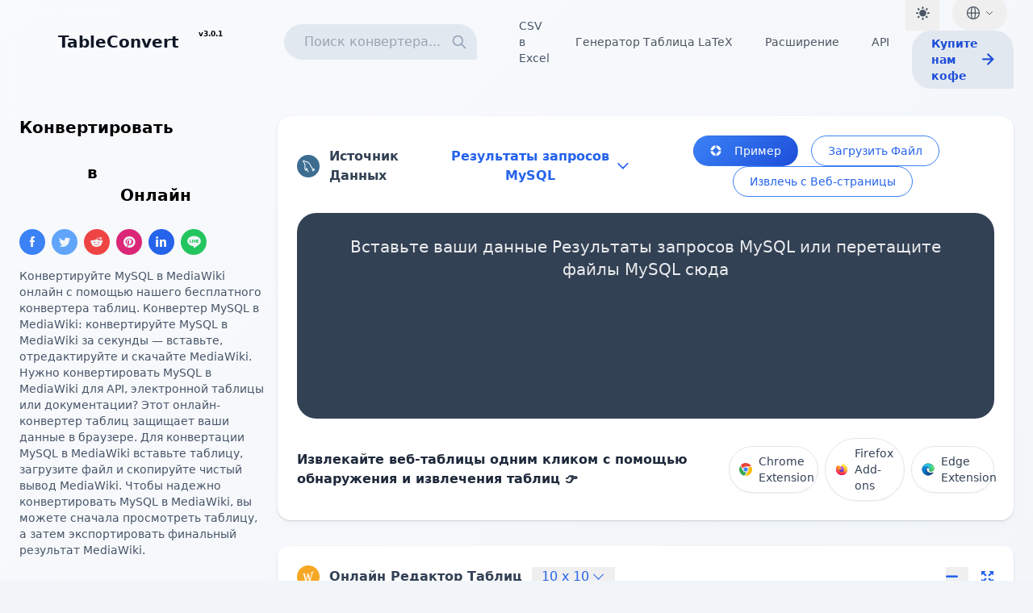

--- FILE ---
content_type: text/html; charset=utf-8
request_url: https://tableconvert.com/ru/mysql-to-mediawiki
body_size: 26732
content:
<!doctype html><html lang=ru translate=no><head><meta charset=utf-8><meta http-equiv=X-UA-Compatible content="IE=Edge,chrome=1"><meta name=renderer content="webkit"><meta name=viewport content="width=device-width,initial-scale=1,maximum-scale=2"><meta name=app:env content="production"><meta name=robots content="index, follow, max-image-preview:large, max-snippet:-1, max-video-preview:-1"><meta name=app:pageurl content="/"><link rel=canonical href=https://tableconvert.com/ru/mysql-to-mediawiki><link rel=alternate hreflang=en href=https://tableconvert.com/mysql-to-mediawiki><link rel=alternate hreflang=zh-Hans href=https://tableconvert.com/zh-cn/mysql-to-mediawiki><link rel=alternate hreflang=ja href=https://tableconvert.com/ja/mysql-to-mediawiki><link rel=alternate hreflang=de href=https://tableconvert.com/de/mysql-to-mediawiki><link rel=alternate hreflang=fr href=https://tableconvert.com/fr/mysql-to-mediawiki><link rel=alternate hreflang=es href=https://tableconvert.com/es/mysql-to-mediawiki><link rel=alternate hreflang=it href=https://tableconvert.com/it/mysql-to-mediawiki><link rel=alternate hreflang=ko href=https://tableconvert.com/ko/mysql-to-mediawiki><link rel=alternate hreflang=zh-Hant href=https://tableconvert.com/zh-tw/mysql-to-mediawiki><link rel=alternate hreflang=pt href=https://tableconvert.com/pt/mysql-to-mediawiki><link rel=alternate hreflang=ru href=https://tableconvert.com/ru/mysql-to-mediawiki><link rel=alternate hreflang=pl href=https://tableconvert.com/pl/mysql-to-mediawiki><link rel=alternate hreflang=tr href=https://tableconvert.com/tr/mysql-to-mediawiki><link rel=alternate hreflang=ar href=https://tableconvert.com/ar/mysql-to-mediawiki><link rel=alternate hreflang=uk href=https://tableconvert.com/uk/mysql-to-mediawiki><link rel=alternate hreflang=vi href=https://tableconvert.com/vi/mysql-to-mediawiki><link rel=alternate hreflang=hi href=https://tableconvert.com/hi/mysql-to-mediawiki><link rel=alternate hreflang=bn href=https://tableconvert.com/bn/mysql-to-mediawiki><link rel=alternate hreflang=ur href=https://tableconvert.com/ur/mysql-to-mediawiki><link rel=alternate hreflang=ta href=https://tableconvert.com/ta/mysql-to-mediawiki><link rel=alternate hreflang=te href=https://tableconvert.com/te/mysql-to-mediawiki><link rel=alternate hreflang=mr href=https://tableconvert.com/mr/mysql-to-mediawiki><link rel=alternate hreflang=gu href=https://tableconvert.com/gu/mysql-to-mediawiki><link rel=alternate hreflang=kn href=https://tableconvert.com/kn/mysql-to-mediawiki><link rel=alternate hreflang=ml href=https://tableconvert.com/ml/mysql-to-mediawiki><link rel=alternate hreflang=or href=https://tableconvert.com/or/mysql-to-mediawiki><link rel=alternate hreflang=fa href=https://tableconvert.com/fa/mysql-to-mediawiki><link rel=alternate hreflang=my href=https://tableconvert.com/my/mysql-to-mediawiki><link rel=alternate hreflang=uz href=https://tableconvert.com/uz/mysql-to-mediawiki><link rel=alternate hreflang=id href=https://tableconvert.com/id/mysql-to-mediawiki><link rel=alternate hreflang=th href=https://tableconvert.com/th/mysql-to-mediawiki><link rel=alternate hreflang=da href=https://tableconvert.com/da/mysql-to-mediawiki><link rel=alternate hreflang=nl href=https://tableconvert.com/nl/mysql-to-mediawiki><link rel=alternate hreflang=sv href=https://tableconvert.com/sv/mysql-to-mediawiki><link rel=alternate hreflang=no href=https://tableconvert.com/no/mysql-to-mediawiki><link rel=alternate hreflang=fi href=https://tableconvert.com/fi/mysql-to-mediawiki><link rel=alternate hreflang=el href=https://tableconvert.com/el/mysql-to-mediawiki><link rel=alternate hreflang=kk href=https://tableconvert.com/kk/mysql-to-mediawiki><link rel=alternate hreflang=ms href=https://tableconvert.com/ms/mysql-to-mediawiki><link rel=alternate hreflang=ro href=https://tableconvert.com/ro/mysql-to-mediawiki><link rel=alternate hreflang=he href=https://tableconvert.com/he/mysql-to-mediawiki><link rel=alternate hreflang=fil href=https://tableconvert.com/fil/mysql-to-mediawiki><link rel=alternate hreflang=cs href=https://tableconvert.com/cs/mysql-to-mediawiki><link rel=alternate hreflang=hu href=https://tableconvert.com/hu/mysql-to-mediawiki><link rel=alternate hreflang=x-default href=https://tableconvert.com/mysql-to-mediawiki><title>Конвертировать Результаты запросов MySQL в Таблица MediaWiki Онлайн - Онлайн Конвертер Таблиц</title><meta name=description content="Конвертируйте MySQL в MediaWiki онлайн с помощью нашего бесплатного конвертера таблиц."><meta property="og:url" content="https://tableconvert.com/ru/mysql-to-mediawiki"><meta property="og:title" content="    




    

    
Конвертировать Результаты запросов MySQL в Таблица MediaWiki Онлайн - Онлайн Конвертер Таблиц"><meta property="og:site_name" content="Онлайн Конвертер Таблиц"><meta property="og:description" content="Конвертируйте MySQL в MediaWiki онлайн с помощью нашего бесплатного конвертера таблиц."><meta property="og:image" content="https://tableconvert.com/images/preview.png"><meta property="og:image:width" content="2276"><meta property="og:image:height" content="1240"><meta property="og:type" content="website"><meta name=twitter:card content="summary_large_image"><meta name=twitter:title content="    




    

    
Конвертировать Результаты запросов MySQL в Таблица MediaWiki Онлайн - Онлайн Конвертер Таблиц"><meta name=twitter:site content="@TableConvert"><meta name=twitter:creator content="@TableConvert"><meta name=twitter:description content="Конвертируйте MySQL в MediaWiki онлайн с помощью нашего бесплатного конвертера таблиц."><meta name=twitter:image content="https://tableconvert.com/images/preview.png"><meta name=tableconvert:from content="MySQL"><meta name=tableconvert:to content="MediaWiki"><meta name=search:fromList content="Excel,JSON,CSV,Markdown,HTML,SQL,LaTeX,XML,MySQL,MediaWiki"><meta name=search:toList content="JSON,Excel,Magic,SQL,LaTeX,HTML,CSV,Markdown,XML,PDF,ASCII,MediaWiki,YAML,PHP,AsciiDoc,Jira,BBCode,Ruby,PNG,JPEG,TracWiki,Textile,reStructuredText,ASP,ActionScript,TOML,INI,Firebase,Qlik,DAX,JSONLines,Avro,Protobuf,RDataFrame,PandasDataFrame,RDF,MATLAB"><meta name=search:baseUrl content="/ru/"><meta name=search:titleTemplateConverter content="%s в %s"><meta name=search:titleTemplateGenerator content="Генератор %s"><link href=/images/favicon.png rel=icon><link href=/images/favicon.png rel="icon shortcut" type=image/png><link rel=manifest href=/manifest.json><meta name=theme-color content="#3b82f6"><meta name=mobile-web-app-capable content="yes"><meta name=apple-mobile-web-app-status-bar-style content="default"><meta name=apple-mobile-web-app-title content="TableConvert"><link rel=apple-touch-icon href=/icons/icon-192x192.png><link rel=apple-touch-icon sizes=192x192 href=/icons/icon-192x192.png><link rel=apple-touch-icon sizes=512x512 href=/icons/icon-512x512.png><link rel=preload href=/font/iconfont.woff2 as=font type=font/woff2 crossorigin><style>@font-face{font-family:icon;font-display:swap;src:url(/font/iconfont.woff2)format('woff2'),url(/font/iconfont.woff)format('woff'),url(/font/iconfont.ttf)format('truetype')}.icon{font-family:icon!important;font-size:16px;font-style:normal;-webkit-font-smoothing:antialiased;-moz-osx-font-smoothing:grayscale}.icon-png:before{content:"\e611"}.icon-rdf:before{content:"\e610"}.icon-ini:before{content:"\e617"}.icon-matlab:before{content:"\e648"}.icon-toml:before{content:"\e646"}.icon-avro:before{content:"\e7c0"}.icon-protobuf:before{content:"\e645"}.icon-r:before{content:"\ec74"}.icon-pandas:before{content:"\e7b9"}.icon-api:before{content:"\e71c"}.icon-github:before{content:"\e85a"}.icon-twitter:before{content:"\e68d"}.icon-home:before{content:"\e674"}.icon-exit:before{content:"\e647"}.icon-usage:before{content:"\e663"}.icon-example:before{content:"\e60f"}.icon-delete-row:before{content:"\e621"}.icon-clear:before{content:"\e63c"}.icon-deduplicate:before{content:"\e60d"}.icon-transpose:before{content:"\e60e"}.icon-redo:before{content:"\e937"}.icon-undo:before{content:"\e966"}.icon-google:before{content:"\e87a"}.icon-mysql:before{content:"\ec6d"}.icon-warning:before{content:"\e8b2"}.icon-telegram:before{content:"\e726"}.icon-magic:before{content:"\eb5d"}.icon-line:before{content:"\e60b"}.icon-dax:before{content:"\e60c"}.icon-qlik:before{content:"\e60a"}.icon-fullscreen:before{content:"\e615"}.icon-firebase:before{content:"\eb91"}.icon-info:before{content:"\e606"}.icon-textile:before{content:"\e604"}.icon-tracwiki:before{content:"\e601"}.icon-add:before{content:"\e64d"}.icon-minus:before{content:"\e644"}.icon-jira:before{content:"\ebdc"}.icon-dark:before{content:"\e62c"}.icon-light:before{content:"\e861"}.icon-replace:before{content:"\e87f"}.icon-heart:before{content:"\e66a"}.icon-extract:before{content:"\e605"}.icon-spinner:before{content:"\e864"}.icon-facebook:before{content:"\e695"}.icon-linkedin:before{content:"\e696"}.icon-reddit:before{content:"\e698"}.icon-pinterest:before{content:"\e602"}.icon-right:before{content:"\e761"}.icon-left:before{content:"\e755"}.icon-capitalize:before{content:"\eb63"}.icon-uppercase:before{content:"\e703"}.icon-lowercase:before{content:"\e704"}.icon-download:before{content:"\e66c"}.icon-copy:before{content:"\ec7a"}.icon-delete:before{content:"\e67e"}.icon-markdown:before{content:"\ec04"}.icon-json:before{content:"\e685"}.icon-text:before{content:"\e768"}.icon-excel:before{content:"\ea45"}.icon-yaml:before{content:"\e668"}.icon-html5:before{content:"\e603"}.icon-xml:before{content:"\e945"}.icon-bbcode:before{content:"\e614"}.icon-jpeg:before{content:"\e63b"}.icon-pdf:before{content:"\e609"}.icon-asciidoc:before{content:"\e623"}.icon-rst:before{content:"\e6fe"}.icon-csv:before{content:"\e6c6"}.icon-search:before{content:"\e7ea"}.icon-tick:before{content:"\e677"}.icon-asp:before{content:"\e690"}.icon-ruby:before{content:"\e607"}.icon-php:before{content:"\e637"}.icon-actionscript:before{content:"\e608"}.icon-import:before{content:"\e68b"}.icon-mediawiki:before{content:"\e63a"}.icon-fold:before{content:"\e741"}.icon-unfold:before{content:"\e600"}.icon-donate:before{content:"\e62d"}.icon-math:before{content:"\e712"}.icon-feedback:before{content:"\e68a"}.icon-close:before{content:"\e664"}.icon-logo-copy:before{content:"\ec7b"}.icon-logo:before{content:"\e61f"}.icon-database:before{content:"\e632"}.icon-jsonlines:before{content:"\e7bd"}</style><link rel=stylesheet href=/css/style.css><script>if(localStorage.theme==="dark"||!("theme"in localStorage)&&window.matchMedia("(prefers-color-scheme: dark)").matches){let e=document.documentElement.classList;e.toggle("dark")}</script></head><body class="bg-slate-100 dark:bg-slate-900 relative"><nav class=navbar-container><div class=navbar-content><div class="w-full lg:w-80 lg:flex-shrink-0 navbar-brand"><a href=/ru/ class=navbar-logo title="TableConvert - Бесплатный Онлайн Конвертер и Генератор Таблиц"><i class="icon icon-logo text-4xl text-transparent bg-clip-text bg-gradient-to-bl from-blue-300 to-blue-700"></i>
<span class=navbar-logo-text>TableConvert
</span></a><a href=/ru/changelog/ title="What's New" class="ml-1 py-1.5 px-2 font-semibold dark:text-slate-300 text-[9px] min-h-[44px] min-w-[44px] flex items-start justify-center">v3.0.1</a></div><div class="flex-1 min-w-0 flex items-center justify-between"><div class="flex items-center space-x-4"><div class="hidden lg:block md:pl-2"><div id=search class=relative><input placeholder="Поиск конвертера..." class="py-1.5 px-4 pl-6 rounded-l-3xl rounded-t-3xl border border-slate-200 dark:text-slate-300 dark:border-slate-800 bg-slate-200 dark:bg-slate-800 focus:bg-white focus:outline-none focus:ring-2 focus:ring-blue-500 focus:border-transparent min-h-[44px]" autocomplete=off autocorrect=off autocapitalize=off spellcheck=false maxlength=32 enterkeyhint=go>
<svg class="absolute right-3 top-3 w-5 h-5 text-slate-400 dark:text-slate-500" fill="none" stroke="currentColor" viewBox="0 0 24 24"><path stroke-linecap="round" stroke-linejoin="round" stroke-width="2" d="M21 21l-6-6m2-5A7 7 0 113 10a7 7 0 0114 0z"/></svg><div class="search-content invisible absolute w-full left-0 h-screen z-50"><div class="mt-2 h-full"><div class="items bg-white dark:bg-slate-800 rounded-md shadow dark:shadow-xl space-y-1 text-slate-600 max-h-96 overflow-y-auto"></div></div></div></div></div><div class="hidden xl:flex items-center space-x-4 md:pl-8"><a class="text-sm text-slate-600 hover:text-slate-400 py-2 px-1" href=/ru/csv-to-excel title="CSV в SQL"><span class=cursor-pointer>CSV в Excel</span>
</a><a href=/ru/latex-generator class="text-gray-600 dark:text-gray-300 hover:text-blue-600 dark:hover:text-blue-400 transition-colors py-1.5 px-3 rounded-full text-sm whitespace-nowrap" title="Генератор LaTeX Table">Генератор Таблица LaTeX
</a><a class="text-gray-600 dark:text-gray-300 hover:text-blue-600 dark:hover:text-blue-400 transition-colors py-1.5 px-3 rounded-full text-sm whitespace-nowrap" href=#extension-section title=Расширение>Расширение
</a><a title=API class="text-gray-600 dark:text-gray-300 hover:text-blue-600 dark:hover:text-blue-400 transition-colors py-1.5 px-3 rounded-full text-sm whitespace-nowrap" href=/ru/api/#post-/convert/mysql-to-mediawiki title=API>API</a></div></div><div class="flex flex-wrap items-center justify-center space-x-4 py-0"><button id=darkMode aria-label="Dark Mode" class="py-1.5 px-2 lg:px-3 text-gray-600 dark:text-gray-300 hover:text-blue-600 dark:hover:text-blue-400 transition-all duration-200 min-h-[44px]">
<i class="icon icon-light text-base lg:text-lg"></i></button><div class="language-dropdown inline-block relative"><button class="language-dropdown-btn flex items-center justify-center py-1.5 px-3 lg:px-4 text-gray-600 dark:text-slate-300 hover:text-blue-600 dark:hover:text-blue-400 rounded-full transition-all duration-200 min-h-[44px]" type=button aria-label=Language>
<svg class="w-5 h-5" fill="none" stroke="currentColor" viewBox="0 0 24 24"><path stroke-linecap="round" stroke-linejoin="round" stroke-width="1.5" d="M21 12a9 9 0 01-9 9m9-9a9 9 0 00-9-9m9 9H3m9 9a9 9 0 01-9-9m9 9c1.657.0 3-4.03 3-9s-1.343-9-3-9m0 18c-1.657.0-3-4.03-3-9s1.343-9 3-9m-9 9a9 9 0 019-9"/></svg>
<svg class="language-dropdown-icon w-3 h-3 ml-1 transform transition-transform duration-200" fill="none" stroke="currentColor" viewBox="0 0 24 24"><path stroke-linecap="round" stroke-linejoin="round" stroke-width="2" d="M19 9l-7 7-7-7"/></svg></button><div class="language-dropdown-menu invisible absolute right-0 py-1.5 min-w-[180px] max-h-80 overflow-y-auto"><a href=/mysql-to-mediawiki title=English class="flex items-center transition-all duration-200 group"><span class="mr-3 text-lg">🇺🇸</span><div class=flex-1><div>English</div></div></a><a href=/zh-cn/mysql-to-mediawiki title=简体中文 class="flex items-center transition-all duration-200 group"><span class="mr-3 text-lg">🇨🇳</span><div class=flex-1><div>简体中文</div></div></a><a href=/ja/mysql-to-mediawiki title=日本語 class="flex items-center transition-all duration-200 group"><span class="mr-3 text-lg">🇯🇵</span><div class=flex-1><div>日本語</div></div></a><a href=/de/mysql-to-mediawiki title=Deutsch class="flex items-center transition-all duration-200 group"><span class="mr-3 text-lg">🇩🇪</span><div class=flex-1><div>Deutsch</div></div></a><a href=/fr/mysql-to-mediawiki title=Français class="flex items-center transition-all duration-200 group"><span class="mr-3 text-lg">🇫🇷</span><div class=flex-1><div>Français</div></div></a><a href=/es/mysql-to-mediawiki title=Español class="flex items-center transition-all duration-200 group"><span class="mr-3 text-lg">🇪🇸</span><div class=flex-1><div>Español</div></div></a><a href=/it/mysql-to-mediawiki title=Italiano class="flex items-center transition-all duration-200 group"><span class="mr-3 text-lg">🇮🇹</span><div class=flex-1><div>Italiano</div></div></a><a href=/ko/mysql-to-mediawiki title=한국어 class="flex items-center transition-all duration-200 group"><span class="mr-3 text-lg">🇰🇷</span><div class=flex-1><div>한국어</div></div></a><a href=/zh-tw/mysql-to-mediawiki title=繁體中文 class="flex items-center transition-all duration-200 group"><span class="mr-3 text-lg">🇹🇼</span><div class=flex-1><div>繁體中文</div></div></a><a href=/pt/mysql-to-mediawiki title=Português class="flex items-center transition-all duration-200 group"><span class="mr-3 text-lg">🇵🇹</span><div class=flex-1><div>Português</div></div></a><a href=/ru/mysql-to-mediawiki title=Русский class="flex items-center transition-all duration-200 group bg-blue-50 dark:bg-blue-900/20 text-blue-600 dark:text-blue-400"><span class="mr-3 text-lg">🇷🇺</span><div class=flex-1><div>Русский</div></div><svg class="w-4 h-4 text-blue-500 dark:text-blue-400" fill="none" stroke="currentColor" viewBox="0 0 24 24"><path stroke-linecap="round" stroke-linejoin="round" stroke-width="2" d="M5 13l4 4L19 7"/></svg>
</a><a href=/pl/mysql-to-mediawiki title=Polski class="flex items-center transition-all duration-200 group"><span class="mr-3 text-lg">🇵🇱</span><div class=flex-1><div>Polski</div></div></a><a href=/tr/mysql-to-mediawiki title=Türkçe class="flex items-center transition-all duration-200 group"><span class="mr-3 text-lg">🇹🇷</span><div class=flex-1><div>Türkçe</div></div></a><a href=/ar/mysql-to-mediawiki title=اَلْعَرَبِيَّةُ class="flex items-center transition-all duration-200 group"><span class="mr-3 text-lg">🇸🇦</span><div class=flex-1><div>اَلْعَرَبِيَّةُ</div></div></a><a href=/uk/mysql-to-mediawiki title=Українська class="flex items-center transition-all duration-200 group"><span class="mr-3 text-lg">🇺🇦</span><div class=flex-1><div>Українська</div></div></a><a href=/vi/mysql-to-mediawiki title="Tiếng Việt" class="flex items-center transition-all duration-200 group"><span class="mr-3 text-lg">🇻🇳</span><div class=flex-1><div>Tiếng Việt</div></div></a><a href=/hi/mysql-to-mediawiki title=हिन्दी class="flex items-center transition-all duration-200 group"><span class="mr-3 text-lg">🇮🇳</span><div class=flex-1><div>हिन्दी</div></div></a><a href=/bn/mysql-to-mediawiki title=বাংলা class="flex items-center transition-all duration-200 group"><span class="mr-3 text-lg">🇧🇩</span><div class=flex-1><div>বাংলা</div></div></a><a href=/ur/mysql-to-mediawiki title=اردو class="flex items-center transition-all duration-200 group"><span class="mr-3 text-lg">🇵🇰</span><div class=flex-1><div>اردو</div></div></a><a href=/ta/mysql-to-mediawiki title=தமிழ் class="flex items-center transition-all duration-200 group"><span class="mr-3 text-lg">🇮🇳</span><div class=flex-1><div>தமிழ்</div></div></a><a href=/te/mysql-to-mediawiki title=తెలుగు class="flex items-center transition-all duration-200 group"><span class="mr-3 text-lg">🇮🇳</span><div class=flex-1><div>తెలుగు</div></div></a><a href=/mr/mysql-to-mediawiki title=मराठी class="flex items-center transition-all duration-200 group"><span class="mr-3 text-lg">🇮🇳</span><div class=flex-1><div>मराठी</div></div></a><a href=/gu/mysql-to-mediawiki title=ગુજરાતી class="flex items-center transition-all duration-200 group"><span class="mr-3 text-lg">🇮🇳</span><div class=flex-1><div>ગુજરાતી</div></div></a><a href=/kn/mysql-to-mediawiki title=ಕನ್ನಡ class="flex items-center transition-all duration-200 group"><span class="mr-3 text-lg">🇮🇳</span><div class=flex-1><div>ಕನ್ನಡ</div></div></a><a href=/ml/mysql-to-mediawiki title=മലയാളം class="flex items-center transition-all duration-200 group"><span class="mr-3 text-lg">🇮🇳</span><div class=flex-1><div>മലയാളം</div></div></a><a href=/or/mysql-to-mediawiki title=ଓଡ଼ିଆ class="flex items-center transition-all duration-200 group"><span class="mr-3 text-lg">🇮🇳</span><div class=flex-1><div>ଓଡ଼ିଆ</div></div></a><a href=/fa/mysql-to-mediawiki title=فارسی class="flex items-center transition-all duration-200 group"><span class="mr-3 text-lg">🇮🇷</span><div class=flex-1><div>فارسی</div></div></a><a href=/my/mysql-to-mediawiki title=ဗမာစာ class="flex items-center transition-all duration-200 group"><span class="mr-3 text-lg">🇲🇲</span><div class=flex-1><div>ဗမာစာ</div></div></a><a href=/uz/mysql-to-mediawiki title=Ўзбек class="flex items-center transition-all duration-200 group"><span class="mr-3 text-lg">🇺🇿</span><div class=flex-1><div>Ўзбек</div></div></a><a href=/id/mysql-to-mediawiki title=Indonesia class="flex items-center transition-all duration-200 group"><span class="mr-3 text-lg">🇮🇩</span><div class=flex-1><div>Indonesia</div></div></a><a href=/th/mysql-to-mediawiki title=ไทย class="flex items-center transition-all duration-200 group"><span class="mr-3 text-lg">🇹🇭</span><div class=flex-1><div>ไทย</div></div></a><a href=/da/mysql-to-mediawiki title=Dansk class="flex items-center transition-all duration-200 group"><span class="mr-3 text-lg">🇩🇰</span><div class=flex-1><div>Dansk</div></div></a><a href=/nl/mysql-to-mediawiki title=Nederlands class="flex items-center transition-all duration-200 group"><span class="mr-3 text-lg">🇳🇱</span><div class=flex-1><div>Nederlands</div></div></a><a href=/sv/mysql-to-mediawiki title=Svenska class="flex items-center transition-all duration-200 group"><span class="mr-3 text-lg">🇸🇪</span><div class=flex-1><div>Svenska</div></div></a><a href=/no/mysql-to-mediawiki title=Norsk class="flex items-center transition-all duration-200 group"><span class="mr-3 text-lg">🇳🇴</span><div class=flex-1><div>Norsk</div></div></a><a href=/fi/mysql-to-mediawiki title=Suomi class="flex items-center transition-all duration-200 group"><span class="mr-3 text-lg">🇫🇮</span><div class=flex-1><div>Suomi</div></div></a><a href=/el/mysql-to-mediawiki title=ελληνικά class="flex items-center transition-all duration-200 group"><span class="mr-3 text-lg">🇬🇷</span><div class=flex-1><div>ελληνικά</div></div></a><a href=/kk/mysql-to-mediawiki title=Қазақша class="flex items-center transition-all duration-200 group"><span class="mr-3 text-lg">🇰🇿</span><div class=flex-1><div>Қазақша</div></div></a><a href=/ms/mysql-to-mediawiki title="Bahasa Melayu" class="flex items-center transition-all duration-200 group"><span class="mr-3 text-lg">🇲🇾</span><div class=flex-1><div>Bahasa Melayu</div></div></a><a href=/ro/mysql-to-mediawiki title=Română class="flex items-center transition-all duration-200 group"><span class="mr-3 text-lg">🇷🇴</span><div class=flex-1><div>Română</div></div></a><a href=/he/mysql-to-mediawiki title=עברית class="flex items-center transition-all duration-200 group"><span class="mr-3 text-lg">🇮🇱</span><div class=flex-1><div>עברית</div></div></a><a href=/fil/mysql-to-mediawiki title=Filipino class="flex items-center transition-all duration-200 group"><span class="mr-3 text-lg">🇵🇭</span><div class=flex-1><div>Filipino</div></div></a><a href=/cs/mysql-to-mediawiki title=Čeština class="flex items-center transition-all duration-200 group"><span class="mr-3 text-lg">🇨🇿</span><div class=flex-1><div>Čeština</div></div></a><a href=/hu/mysql-to-mediawiki title=Magyar class="flex items-center transition-all duration-200 group"><span class="mr-3 text-lg">🇭🇺</span><div class=flex-1><div>Magyar</div></div></a></div></div><a href=/sponsor/ class="hidden lg:flex items-center justify-center py-1.5 px-6 text-sm text-blue-700 font-bold rounded-l-3xl rounded-t-3xl bg-slate-200 dark:bg-slate-800 hover:opacity-80 min-h-[44px]" title="Купите нам кофе">Купите нам кофе
<i class="icon icon-right ml-1"></i></a></div></div></div></nav><div class=max-container><div class="flex flex-col lg:flex-row gap-1"><aside class="w-full lg:w-80 lg:flex-shrink-0 order-2 lg:order-1"><div class="space-y-8 md:pr-4 py-4"><div><h1 class="mb-3 text-xl dark:text-slate-300 font-bold">Конвертировать <span class=hero-highlight>Результаты запросов MySQL</span> в <span class=hero-highlight>Таблица MediaWiki</span> Онлайн</h1><span class=_share-wrapper><a class="_item bg-blue-500" href="https://facebook.com/sharer/sharer.php?u=https://tableconvert.com/ru/mysql-to-mediawiki" title="Share this page on Facebook" rel="nofollow noopener noreferrer" target=_blank><div class="tooltip tooltip-left group"><i class="icon icon-facebook"></i><div class=tooltip-content style=left:1px>Facebook</div></div></a><a class="_item bg-blue-400" href="https://twitter.com/intent/tweet/?text=%d0%9a%d0%be%d0%bd%d0%b2%d0%b5%d1%80%d1%82%d0%b8%d1%80%d1%83%d0%b9%d1%82%d0%b5%20MySQL%20%d0%b2%20MediaWiki%20%d0%be%d0%bd%d0%bb%d0%b0%d0%b9%d0%bd%20%d1%81%20%d0%bf%d0%be%d0%bc%d0%be%d1%89%d1%8c%d1%8e%20%d0%bd%d0%b0%d1%88%d0%b5%d0%b3%d0%be%20%d0%b1%d0%b5%d1%81%d0%bf%d0%bb%d0%b0%d1%82%d0%bd%d0%be%d0%b3%d0%be%20%d0%ba%d0%be%d0%bd%d0%b2%d0%b5%d1%80%d1%82%d0%b5%d1%80%d0%b0%20%d1%82%d0%b0%d0%b1%d0%bb%d0%b8%d1%86.&amp;url=https://tableconvert.com/ru/mysql-to-mediawiki" title="Share this page on Twitter" rel="nofollow noopener noreferrer" target=_blank><div class="tooltip tooltip-left group"><i class="icon icon-twitter"></i><div class=tooltip-content style=left:3px>Twitter</div></div></a><a class="_item bg-red-500" href="https://reddit.com/submit/?url=https://tableconvert.com/ru/mysql-to-mediawiki&amp;resubmit=true&amp;title=%20%20%20%20%0a%0a%0a%0a%0a%20%20%20%20%0a%0a%20%20%20%20%0a%d0%9a%d0%be%d0%bd%d0%b2%d0%b5%d1%80%d1%82%d0%b8%d1%80%d0%be%d0%b2%d0%b0%d1%82%d1%8c%20%d0%a0%d0%b5%d0%b7%d1%83%d0%bb%d1%8c%d1%82%d0%b0%d1%82%d1%8b%20%d0%b7%d0%b0%d0%bf%d1%80%d0%be%d1%81%d0%be%d0%b2%20MySQL%20%d0%b2%20%d0%a2%d0%b0%d0%b1%d0%bb%d0%b8%d1%86%d0%b0%20MediaWiki%20%d0%9e%d0%bd%d0%bb%d0%b0%d0%b9%d0%bd%20-%20%d0%9e%d0%bd%d0%bb%d0%b0%d0%b9%d0%bd%20%d0%9a%d0%be%d0%bd%d0%b2%d0%b5%d1%80%d1%82%d0%b5%d1%80%20%d0%a2%d0%b0%d0%b1%d0%bb%d0%b8%d1%86" title="Share this page on Reddit" rel="nofollow noopener noreferrer" target=_blank><div class="tooltip tooltip-left group"><i class="icon icon-reddit"></i><div class=tooltip-content style=left:3px>Reddit</div></div></a><a class="_item bg-pink-600" href="https://pinterest.com/pin/create/button/?url=https://tableconvert.com/ru/mysql-to-mediawiki&amp;description=%d0%9a%d0%be%d0%bd%d0%b2%d0%b5%d1%80%d1%82%d0%b8%d1%80%d1%83%d0%b9%d1%82%d0%b5%20MySQL%20%d0%b2%20MediaWiki%20%d0%be%d0%bd%d0%bb%d0%b0%d0%b9%d0%bd%20%d1%81%20%d0%bf%d0%be%d0%bc%d0%be%d1%89%d1%8c%d1%8e%20%d0%bd%d0%b0%d1%88%d0%b5%d0%b3%d0%be%20%d0%b1%d0%b5%d1%81%d0%bf%d0%bb%d0%b0%d1%82%d0%bd%d0%be%d0%b3%d0%be%20%d0%ba%d0%be%d0%bd%d0%b2%d0%b5%d1%80%d1%82%d0%b5%d1%80%d0%b0%20%d1%82%d0%b0%d0%b1%d0%bb%d0%b8%d1%86." title="Share this page on Pinterest" rel="nofollow noopener noreferrer" target=_blank><div class="tooltip tooltip-left group"><i class="icon icon-pinterest"></i><div class=tooltip-content style=left:1px>Pinterest</div></div></a><a class="_item bg-blue-600" href="https://www.linkedin.com/shareArticle?url=https://tableconvert.com/ru/mysql-to-mediawiki&amp;title=%20%20%20%20%0a%0a%0a%0a%0a%20%20%20%20%0a%0a%20%20%20%20%0a%d0%9a%d0%be%d0%bd%d0%b2%d0%b5%d1%80%d1%82%d0%b8%d1%80%d0%be%d0%b2%d0%b0%d1%82%d1%8c%20%d0%a0%d0%b5%d0%b7%d1%83%d0%bb%d1%8c%d1%82%d0%b0%d1%82%d1%8b%20%d0%b7%d0%b0%d0%bf%d1%80%d0%be%d1%81%d0%be%d0%b2%20MySQL%20%d0%b2%20%d0%a2%d0%b0%d0%b1%d0%bb%d0%b8%d1%86%d0%b0%20MediaWiki%20%d0%9e%d0%bd%d0%bb%d0%b0%d0%b9%d0%bd%20-%20%d0%9e%d0%bd%d0%bb%d0%b0%d0%b9%d0%bd%20%d0%9a%d0%be%d0%bd%d0%b2%d0%b5%d1%80%d1%82%d0%b5%d1%80%20%d0%a2%d0%b0%d0%b1%d0%bb%d0%b8%d1%86&amp;summary=%d0%9a%d0%be%d0%bd%d0%b2%d0%b5%d1%80%d1%82%d0%b8%d1%80%d1%83%d0%b9%d1%82%d0%b5%20MySQL%20%d0%b2%20MediaWiki%20%d0%be%d0%bd%d0%bb%d0%b0%d0%b9%d0%bd%20%d1%81%20%d0%bf%d0%be%d0%bc%d0%be%d1%89%d1%8c%d1%8e%20%d0%bd%d0%b0%d1%88%d0%b5%d0%b3%d0%be%20%d0%b1%d0%b5%d1%81%d0%bf%d0%bb%d0%b0%d1%82%d0%bd%d0%be%d0%b3%d0%be%20%d0%ba%d0%be%d0%bd%d0%b2%d0%b5%d1%80%d1%82%d0%b5%d1%80%d0%b0%20%d1%82%d0%b0%d0%b1%d0%bb%d0%b8%d1%86." title="Share this page on LinkedIn" rel="nofollow noopener noreferrer" target=_blank><div class="tooltip tooltip-left group"><i class="icon icon-linkedin"></i><div class=tooltip-content style=left:3px>Linkedin</div></div></a><a class="_item bg-green-500" href="https://social-plugins.line.me/lineit/share?url=https://tableconvert.com/ru/mysql-to-mediawiki" title="Share this page on Line" rel="nofollow noopener noreferrer" target=_blank><div class="tooltip tooltip-left group"><i class="icon icon-line"></i><div class=tooltip-content style=left:4px>&nbsp; Line &nbsp;</div></div></a></span><div class="text-slate-600 mt-4 text-sm">Конвертируйте MySQL в MediaWiki онлайн с помощью нашего бесплатного конвертера таблиц.
Конвертер MySQL в MediaWiki: конвертируйте MySQL в MediaWiki за секунды — вставьте, отредактируйте и скачайте MediaWiki.
Нужно конвертировать MySQL в MediaWiki для API, электронной таблицы или документации? Этот онлайн-конвертер таблиц защищает ваши данные в браузере.
Для конвертации MySQL в MediaWiki вставьте таблицу, загрузите файл и скопируйте чистый вывод MediaWiki.
Чтобы надежно конвертировать MySQL в MediaWiki, вы можете сначала просмотреть таблицу, а затем экспортировать финальный результат MediaWiki.</div></div><div class=sponsors><div id=bsa-zone_1708522317301-1_123456></div><div id=bsa-zone_1713506911872-3_123456></div><div id=bsa-zone_1716365150755-0_123456></div><div id=bsa-zone_1722935090337-0_123456></div><div id=bsa-zone_1722935164227-5_123456></div><ins class=adsbygoogle style=display:inline-block;width:300px;height:250px data-ad-client=ca-pub-8691406134231910 data-ad-slot=2050485324></ins><ins class=adsbygoogle style=display:inline-block;width:300px;height:250px data-ad-client=ca-pub-8691406134231910 data-ad-slot=1722799644></ins></div></div></aside><main class="flex-1 min-w-0 space-y-0 order-1 lg:order-2"><section id=dataSource class="w-full py-4"><div class="max-w-7xl mx-auto"><div class="_dataSource shadow dark:shadow-xl rounded-xl bg-white dark:bg-slate-800 p-3 md:p-6"><div class="flex flex-col md:flex-row md:justify-between md:items-center space-y-4 md:space-y-0"><div class="flex items-center justify-center"><div class="flex items-center text-slate-700 dark:text-slate-300"><div id=DataSource class="flex items-center"><i class="icon icon-mysql bg-[#275d85] icon-rounded-full mr-3"></i><h2 class="font-semibold text-base">Источник Данных</h2></div><div class="group inline-block ml-3"><button class="flex items-center outline-none focus:outline-none border-blue-500 text-blue-600 font-bold px-3 py-1 bg-white dark:bg-slate-800 rounded-full">
<span class=pr-1>Результаты запросов MySQL</span>
<i class="icon icon-unfold"></i></button><ul class="dropdown-menu absolute py-1.5"><li><a class="_fromItem flex items-center px-3 py-2 text-sm hover:bg-slate-50 dark:hover:bg-slate-700/50 transition-all duration-200 group" href=/ru/excel-to-mediawiki title="Excel в MediaWiki"><div class="flex items-center justify-center w-4 h-4 rounded bg-emerald-800 mr-3 flex-shrink-0 group-hover:scale-105 transition-transform duration-200"><i class="icon icon-excel text-white" style=font-size:10px></i></div><span class="font-medium text-slate-700 dark:text-slate-200 group-hover:text-slate-900 dark:group-hover:text-white flex-1">Excel</span></a><li class="border-t border-slate-100 dark:border-slate-700/50"><a class="_fromItem flex items-center px-3 py-2 text-sm hover:bg-slate-50 dark:hover:bg-slate-700/50 transition-all duration-200 group" href=/ru/json-to-mediawiki title="JSON в MediaWiki"><div class="flex items-center justify-center w-4 h-4 rounded bg-slate-700 mr-3 flex-shrink-0 group-hover:scale-105 transition-transform duration-200"><i class="icon icon-json text-white" style=font-size:10px></i></div><span class="font-medium text-slate-700 dark:text-slate-200 group-hover:text-slate-900 dark:group-hover:text-white flex-1">Массив JSON</span></a><li class="border-t border-slate-100 dark:border-slate-700/50"><a class="_fromItem flex items-center px-3 py-2 text-sm hover:bg-slate-50 dark:hover:bg-slate-700/50 transition-all duration-200 group" href=/ru/csv-to-mediawiki title="CSV в MediaWiki"><div class="flex items-center justify-center w-4 h-4 rounded bg-emerald-500 mr-3 flex-shrink-0 group-hover:scale-105 transition-transform duration-200"><i class="icon icon-csv text-white" style=font-size:10px></i></div><span class="font-medium text-slate-700 dark:text-slate-200 group-hover:text-slate-900 dark:group-hover:text-white flex-1">CSV</span></a><li class="border-t border-slate-100 dark:border-slate-700/50"><a class="_fromItem flex items-center px-3 py-2 text-sm hover:bg-slate-50 dark:hover:bg-slate-700/50 transition-all duration-200 group" href=/ru/markdown-to-mediawiki title="Markdown в MediaWiki"><div class="flex items-center justify-center w-4 h-4 rounded bg-violet-500 mr-3 flex-shrink-0 group-hover:scale-105 transition-transform duration-200"><i class="icon icon-markdown text-white" style=font-size:10px></i></div><span class="font-medium text-slate-700 dark:text-slate-200 group-hover:text-slate-900 dark:group-hover:text-white flex-1">Таблица Markdown</span></a><li class="border-t border-slate-100 dark:border-slate-700/50"><a class="_fromItem flex items-center px-3 py-2 text-sm hover:bg-slate-50 dark:hover:bg-slate-700/50 transition-all duration-200 group" href=/ru/html-to-mediawiki title="HTML в MediaWiki"><div class="flex items-center justify-center w-4 h-4 rounded bg-amber-600 mr-3 flex-shrink-0 group-hover:scale-105 transition-transform duration-200"><i class="icon icon-html5 text-white" style=font-size:10px></i></div><span class="font-medium text-slate-700 dark:text-slate-200 group-hover:text-slate-900 dark:group-hover:text-white flex-1">Таблица HTML</span></a><li class="border-t border-slate-100 dark:border-slate-700/50"><a class="_fromItem flex items-center px-3 py-2 text-sm hover:bg-slate-50 dark:hover:bg-slate-700/50 transition-all duration-200 group" href=/ru/sql-to-mediawiki title="SQL в MediaWiki"><div class="flex items-center justify-center w-4 h-4 rounded bg-blue-600 mr-3 flex-shrink-0 group-hover:scale-105 transition-transform duration-200"><i class="icon icon-database text-white" style=font-size:10px></i></div><span class="font-medium text-slate-700 dark:text-slate-200 group-hover:text-slate-900 dark:group-hover:text-white flex-1">Insert SQL</span></a><li class="border-t border-slate-100 dark:border-slate-700/50"><a class="_fromItem flex items-center px-3 py-2 text-sm hover:bg-slate-50 dark:hover:bg-slate-700/50 transition-all duration-200 group" href=/ru/latex-to-mediawiki title="LaTeX в MediaWiki"><div class="flex items-center justify-center w-4 h-4 rounded bg-red-600 mr-3 flex-shrink-0 group-hover:scale-105 transition-transform duration-200"><i class="icon icon-math text-white" style=font-size:10px></i></div><span class="font-medium text-slate-700 dark:text-slate-200 group-hover:text-slate-900 dark:group-hover:text-white flex-1">Таблица LaTeX</span></a><li class="border-t border-slate-100 dark:border-slate-700/50"><a class="_fromItem flex items-center px-3 py-2 text-sm hover:bg-slate-50 dark:hover:bg-slate-700/50 transition-all duration-200 group" href=/ru/xml-to-mediawiki title="XML в MediaWiki"><div class="flex items-center justify-center w-4 h-4 rounded bg-amber-800 mr-3 flex-shrink-0 group-hover:scale-105 transition-transform duration-200"><i class="icon icon-xml text-white" style=font-size:10px></i></div><span class="font-medium text-slate-700 dark:text-slate-200 group-hover:text-slate-900 dark:group-hover:text-white flex-1">XML</span></a><li class="border-t border-slate-100 dark:border-slate-700/50"><a class="_fromItem flex items-center px-3 py-2 text-sm hover:bg-slate-50 dark:hover:bg-slate-700/50 transition-all duration-200 group" href=/ru/mysql-to-mediawiki title="MySQL в MediaWiki"><div class="flex items-center justify-center w-4 h-4 rounded bg-[#275d85] mr-3 flex-shrink-0 group-hover:scale-105 transition-transform duration-200"><i class="icon icon-mysql text-white" style=font-size:10px></i></div><span class="font-medium text-slate-700 dark:text-slate-200 group-hover:text-slate-900 dark:group-hover:text-white flex-1">Результаты запросов MySQL</span></a><li class="border-t border-slate-100 dark:border-slate-700/50"><a class="_fromItem flex items-center px-3 py-2 text-sm hover:bg-slate-50 dark:hover:bg-slate-700/50 transition-all duration-200 group" href=/ru/mediawiki-to-mediawiki title="MediaWiki в MediaWiki"><div class="flex items-center justify-center w-4 h-4 rounded bg-amber-500 mr-3 flex-shrink-0 group-hover:scale-105 transition-transform duration-200"><i class="icon icon-mediawiki text-white" style=font-size:10px></i></div><span class="font-medium text-slate-700 dark:text-slate-200 group-hover:text-slate-900 dark:group-hover:text-white flex-1">Таблица MediaWiki</span></a></ul></div><div class="choose-sheet hidden flex items-center"><div class="w-px h-5 mx-3 bg-slate-300 dark:bg-slate-100/20 flex-none"></div><span>Рабочий Лист</span></div><div class="choose-sheet hidden group inline-block"><button class="flex items-center outline-none focus:outline-none border-blue-500 text-blue-600 px-3 py-1 bg-white dark:bg-slate-800 rounded-full">
<span class="pr-1 sheet-default w-16 truncate">Нет</span>
<i class="icon icon-unfold"></i></button><div class="sheet-list group-hover:scale-100"></div></div></div></div><div class="flex flex-wrap items-center justify-center space-x-2 md:space-x-4"><button id=example class="btn-modern flex items-center border border-transparent rounded-full px-2 py-1.5 md:px-5 md:py-2 text-xs md:text-sm select-none text-white focus:outline-none transition-all duration-200">
<i class="hidden sm:inline text-sm icon icon-example mr-4"></i>
Пример
</button>
<button id=select-file class="flex items-center px-2 py-1.5 md:px-5 md:py-2 text-xs md:text-sm border border-blue-500 rounded-full text-blue-600 bg-white dark:bg-slate-800 hover:bg-blue-500 hover:text-white transition-all duration-200 select-none focus:outline-none">
Загрузить Файл</button><div id=extract-panel class="inline-block dropdown relative"><button type=button data-toggle=dropdown class="flex items-center px-2 py-1.5 md:px-5 md:py-2 text-xs md:text-sm border border-blue-500 rounded-full text-blue-600 bg-white dark:bg-slate-800 hover:bg-blue-500 hover:text-white transition-all duration-200 select-none focus:outline-none">
Извлечь с Веб-страницы</button><div data-close class="dropdown-panel invisible p-0 mt-3 absolute right-0 min-w-max bg-white dark:bg-slate-800 rounded-md shadow dark:shadow-xl dark:border-slate-700 transform opacity-0 scale-95 transition-all duration-200 ease-out"><div class="p-6 space-y-4"><div class="flex items-start space-x-3"><div class="flex-shrink-0 w-10 h-10 bg-blue-100 dark:bg-blue-900/20 rounded-full flex items-center justify-center"><i class="icon icon-extract text-blue-600 dark:text-blue-400"></i></div><div class="flex-1 min-w-0"><h3 class="text-sm font-medium text-slate-900 dark:text-slate-100">Извлечь с Веб-страницы</h3><p class="text-xs text-slate-500 dark:text-slate-400 mt-1">Введите URL веб-страницы, содержащей табличные данные, для автоматического извлечения структурированных данных</div></div><div class=space-y-3><div class=relative><input id=input-url class="w-full pl-5 pr-4 py-3 text-sm border border-slate-300 dark:border-slate-600 rounded-lg bg-white dark:bg-slate-700 text-slate-900 dark:text-slate-100 placeholder-slate-400 dark:placeholder-slate-500 focus:ring-2 focus:ring-blue-500 focus:border-blue-500 dark:focus:border-blue-400 transition-all duration-200 outline-none" placeholder=https://example.com/path/to/mysql-data><div class="absolute inset-y-0 left-0 pl-3 flex items-center pointer-events-none"><i class="icon icon-link text-slate-400 dark:text-slate-500 text-sm"></i></div></div><button id=extract class="btn-modern w-full flex items-center justify-center px-4 py-3 text-sm font-medium text-white rounded-lg transition-all duration-200 focus:outline-none focus:ring-2 focus:ring-blue-500 focus:ring-offset-2 dark:focus:ring-offset-slate-800 space-x-2">
<i class="flex items-center justify-center icon icon-extract"></i>
<i class="hidden flex items-center justify-center icon icon-spinner animate-spin"></i>
<span>Извлечь MySQL</span></button></div></div></div></div></div></div><div class=mt-5><div class="file relative border-4 border-dashed border-transparent w-full bg-slate-700 dark:bg-slate-700 rounded-l-3xl rounded-t-3xl p-0 transition-all duration-300 ease-in-out group" style=background:#334155;border-radius:1.5rem><div class="relative p-6"><div class=relative><div class="absolute inset-0 flex flex-col items-center justify-center pointer-events-none text-center space-y-3 opacity-90 group-hover:opacity-100" id=empty-state><div class=space-y-1><p class="text-xl text-white dark:text-white" style=font-size:1.25rem;line-height:1.75rem;color:#fff>Вставьте ваши данные Результаты запросов MySQL или перетащите файлы MySQL сюда</div></div><textarea class="relative text-sm w-full bg-transparent border-0 text-white dark:text-white font-mono focus:outline-none resize-none placeholder-transparent" id=importContent rows=8 placeholder="Вставьте ваши данные Результаты запросов MySQL или перетащите файлы MySQL сюда" autocomplete=off autocorrect=off autocapitalize=off spellcheck=false></textarea></div><div class="mt-4 flex items-center justify-end text-xs text-slate-200 opacity-0 group-hover:opacity-100 transition-opacity duration-300"><div class="flex items-center space-x-1"><span class="text-slate-300 dark:text-slate-300">.txt</span></div></div></div><input id=file-input type=file accept=.txt class=hidden></div></div><div class="mt-4 pt-2"><div class=extension-ad><div class=extension-ad-message><div class=extension-ad-text><span class=extension-ad-title>Извлекайте веб-таблицы одним кликом с помощью обнаружения и извлечения таблиц 👉</span></div></div><div class=extension-ad-downloads><a href=https://chromewebstore.google.com/detail/table-detection-extractio/flnkfbknlpooopiejmcejcldfcffkkcf target=_blank rel=noopener title="Download Table Extractor for Chrome - Extract tables from any webpage" class="extension-ad-btn extension-ad-btn-blue"><img src=/icons/chrome.svg alt=Chrome class=extension-ad-icon>
<span class=extension-ad-text-full>Chrome Extension</span>
<span class=extension-ad-text-short>Chrome</span>
</a><a href=https://addons.mozilla.org/en-US/firefox/addon/table-extractor-tableconvert/ target=_blank rel=noopener title="Download Table Extractor for Firefox - Extract tables from any webpage" class="extension-ad-btn extension-ad-btn-orange"><img src=/icons/firefox.svg alt=Firefox class=extension-ad-icon>
<span class=extension-ad-text-full>Firefox Add-ons</span>
<span class=extension-ad-text-short>Firefox</span>
</a><a href=https://microsoftedge.microsoft.com/addons/detail/table-detection-extract/pckiffffenmnlnmhmbioajfdpoenahkj target=_blank rel=noopener title="Download Table Extractor for Edge - Extract tables from any webpage" class="extension-ad-btn extension-ad-btn-blue"><img src=/icons/edge.svg alt=Edge class=extension-ad-icon>
<span class=extension-ad-text-full>Edge Extension</span>
<span class=extension-ad-text-short>Edge</span></a></div></div></div></section><section id=tableEditor class=editor-section><div class=editor-container><div class="_editor editor-main"><div class=editor-header><div class=editor-title-section><div id=TableEditor class=editor-title-content><i class="icon icon-mediawiki bg-amber-500 icon-rounded-full mr-3"></i><h2 class=editor-title>Онлайн Редактор Таблиц</h2></div><div class="table-chooser-wrapper group inline-block ml-3 z-40"><button class="flex items-center outline-none focus:outline-none border-blue-500 text-blue-600 px-3 dark:bg-slate-800">
<span class=pr-1><span data-row>0</span>
<span>x</span>
<span data-col>0</span>
</span><i class="icon icon-unfold"></i></button><div class="table-panel bg-white dark:bg-slate-800 border shadow-lg rounded transform scale-0 group-hover:scale-100 absolute min-w-min p-2"><div class="flex items-center justify-center space-x-2 mb-2 pb-2 border-b border-slate-200 dark:border-slate-600"><div class="flex items-center space-x-1"><input type=number id=custom-rows class="w-16 h-6 text-xs border border-slate-300 dark:border-slate-600 rounded px-1 text-center bg-white dark:bg-slate-700 dark:text-white focus:outline-none focus:ring-1 focus:ring-blue-500 focus:border-blue-500" min=1 max=100 value=5 placeholder=5></div><span class=text-slate-400>×</span><div class="flex items-center space-x-1"><input type=number id=custom-cols class="w-16 h-6 text-xs border border-slate-300 dark:border-slate-600 rounded px-1 text-center bg-white dark:bg-slate-700 dark:text-white focus:outline-none focus:ring-1 focus:ring-blue-500 focus:border-blue-500" min=1 max=100 value=5 placeholder=5></div><button id=apply-custom-size class="ml-2 px-2 py-1 text-xs bg-blue-600 text-white rounded hover:bg-blue-700 focus:outline-none focus:ring-1 focus:ring-blue-500 transition-colors duration-200">
Apply</button></div><table id=table-chooser data-size=20></table></div></div></div><div class=editor-actions><button class=editor-tool-btn aria-label="Expand or Collapse">
<i class="editor-switch icon icon-minus text-blue-600 mr-3"></i><div class=tooltip-content>Expand / Collapse</div></button>
<a href=javascript:toggleEditorFullscreen() class=editor-tool-btn aria-label="Toggle Fullscreen" title="Toggle fullscreen"><i class="icon icon-fullscreen text-blue-600"></i><div class=tooltip-content>Fullscreen</div></a></div></div><div class=editor-block><div class=editor-filters><div class=editor-tools-grid><button data-click=undo class="_button rounded-tr-xl rounded-bl-xl rounded-br-xl">
<i class="text-2xl icon icon-undo"></i><p class=text-xs>Отменить
</button>
<button data-click=redo class="_button rounded-tl-xl rounded-bl-xl rounded-br-xl">
<i class="text-2xl icon icon-redo"></i><p class=text-xs>Повторить
</button>
<button data-click=transpose class="_button rounded-tl-xl rounded-br-xl tooltip group">
<i class="text-2xl icon icon-transpose"></i><p class=text-xs>Транспонировать<p class=tooltip-content style=top:-7px;left:50%>Rotate columns and rows
</button>
<button data-click=clear class="_button rounded-xl tooltip group">
<i class="text-2xl icon icon-clear"></i><p class=text-xs>Очистить<p class=tooltip-content style=top:-7px;left:50%>Clear all contents
</button>
<button data-click=deleteBlank class="_button rounded-xl tooltip group">
<i class="text-2xl icon icon-delete-row"></i><p class=text-xs>Удалить Пустые<p class=tooltip-content style=top:-7px;left:50%>Delete blank rows or columns
</button>
<button data-click=deleteDuplicate class="_button rounded-xl tooltip group">
<i class="text-2xl icon icon-deduplicate"></i><p class=text-xs>Удалить Дубликаты<p class=tooltip-content style=top:-7px;left:50%>Delete duplicate rows
</button>
<button data-click=uppercase class="_button rounded-xl">
<i class="text-2xl icon icon-uppercase"></i><p class=text-xs>ЗАГЛАВНЫЕ
</button>
<button data-click=lowercase class="_button rounded-xl">
<i class="text-2xl icon icon-lowercase"></i><p class=text-xs>строчные
</button>
<button data-click=capitalize class="_button rounded-xl">
<i class="text-2xl icon icon-capitalize"></i><p class=text-xs>Заглавная Первая</button></div><div class=w-full><div class="w-full flex flex-col space-y-2 xl:flex-row xl:space-x-2 xl:space-y-0 text-xs pb-4"><input placeholder="Найти и Заменить (поддержка Regex)" name=replace class="w-full border border-slate-300 dark:text-slate-200 dark:bg-slate-700 dark:border-slate-800 rounded-xl h-9 p-2 keyup-input focus:bg-white focus:outline-none focus:ring-2 focus:ring-blue-500 focus:border-transparent">
<input placeholder="Заменить на..." name=subst class="mt-2 md:mt-0 w-full border border-slate-300 dark:text-slate-200 dark:bg-slate-700 dark:border-slate-800 rounded-xl h-9 p-2 keyup-input focus:bg-white focus:outline-none focus:ring-2 focus:ring-blue-500 focus:border-transparent"></div><button data-click=replace class="generator-header-btn w-full py-1 flex items-center justify-center">
<i class="text-sm icon icon-replace mr-1"></i>
Заменить Все</button></div></div><div id=grid class="grow md:ml-6 mt-4 md:m-0"></div></div></div></section><section id=tableGenerator class=generator-section><div class=generator-container><div class=generator-main><div class="flex flex-col md:flex-row md:justify-between md:items-center space-y-4 md:space-y-0 p-3 md:p-6"><div class="flex items-center justify-center"><div id=TableGenerator class="flex items-center text-slate-700 dark:text-slate-300"><i class="icon icon-mediawiki bg-amber-500 icon-rounded-full mr-3"></i><h2 class="font-semibold text-base">Генератор Таблиц</h2></div><a href=https://twitter.com/FechinLi target=_blank title="Follow @FechinLi on Twitter" rel="nofollow noopener noreferrer" class="hidden md:inline-flex items-center border border-black dark:border-white rounded-full ml-5 px-4 py-1 text-xs select-none text-black dark:text-white hover:bg-black dark:hover:bg-white hover:text-white dark:hover:text-black focus:outline-none"><svg class="w-3 h-3 mr-2 fill-current inline-block" viewBox="0 0 24 24"><path d="M13.54 10.58 20.15 3h-1.57l-5.73 6.68L8.46 3H3l6.92 10.12L3 21h1.57l6.05-7.05L15.04 21H21l-7.46-10.42zm-2.14 2.49-.7-1-5.39-7.6h2.41l4.49 6.45.7 1 5.87 8.42h-2.41l-4.77-6.87z"/></svg>
Подписывайтесь на нас в X</a></div><div class="flex flex-row items-center justify-center space-x-2 md:space-x-4"><a href=/ru/sponsor/ title="Купите нам кофе" class="btn-coffee inline-flex items-center border border-transparent rounded-full px-2 py-1.5 md:px-5 md:py-2 text-xs md:text-sm select-none text-white focus:outline-none hover:transform hover:-translate-y-0.5 hover:shadow-lg" style="box-shadow:0 4px 12px rgba(107,125,239,.3)"><i class="text-sm icon mr-2"><svg style="display:inline" width="12" viewBox="0 0 25 35" fill="none"><path d="M22.0672 8.1281 22.0437 8.11426 21.9893 8.09766C22.0112 8.11614 22.0386 8.12685 22.0672 8.1281z" fill="#000"/><path d="M22.4111 10.5781 22.3848 10.5855 22.4111 10.5781z" fill="#000"/><path d="M22.0735 8.11128C22.0708 8.11093 22.0681 8.11029 22.0655 8.10938 22.0654 8.11115 22.0654 8.11293 22.0655 8.1147 22.0685 8.11432 22.0712 8.11313 22.0735 8.11128z" fill="#000"/><path d="M22.3877 10.5647 22.4274 10.5421 22.4421 10.5338 22.4555 10.5195C22.4303 10.5304 22.4074 10.5457 22.3877 10.5647z" fill="#000"/><path d="M22.1334 8.1762 22.0947 8.1393 22.0684 8.125C22.0825 8.14993 22.1058 8.16832 22.1334 8.1762z" fill="#000"/><path d="M12.3836 31.9453C12.3526 31.9587 12.3255 31.9796 12.3047 32.0062L12.3291 31.9905C12.3457 31.9753 12.3693 31.9573 12.3836 31.9453z" fill="#000"/><path d="M18.0497 30.8309C18.0497 30.7958 18.0326 30.8023 18.0368 30.9268 18.0368 30.9167 18.0409 30.9065 18.0428 30.8969 18.0451 30.8747 18.0469 30.853 18.0497 30.8309z" fill="#000"/><path d="M17.4617 31.9453C17.4307 31.9587 17.4036 31.9796 17.3828 32.0062L17.4073 31.9905C17.4239 31.9753 17.4474 31.9573 17.4617 31.9453z" fill="#000"/><path d="M8.39845 32.2145C8.37496 32.1941 8.34619 32.1807 8.31543 32.1758 8.34034 32.1878 8.36524 32.1998 8.38185 32.209L8.39845 32.2145z" fill="#000"/><path d="M7.50541 31.3533C7.50173 31.317 7.49058 31.2818 7.47266 31.25 7.48535 31.2831 7.49598 31.317 7.50448 31.3515L7.50541 31.3533z" fill="#000"/><path d="M13.5278 15.9814C12.2963 16.5086 10.8987 17.1064 9.08736 17.1064 8.32963 17.1048 7.57558 17.0009 6.8457 16.7973L8.09845 29.6592C8.14279 30.1968 8.38769 30.698 8.78452 31.0634 9.18134 31.4288 9.70106 31.6316 10.2405 31.6315 10.2405 31.6315 12.0167 31.7237 12.6094 31.7237 13.2474 31.7237 15.1601 31.6315 15.1601 31.6315 15.6995 31.6315 16.2191 31.4286 16.6158 31.0633 17.0125 30.6979 17.2574 30.1967 17.3017 29.6592l1.3418-14.2129C18.0439 15.2415 17.4387 15.1055 16.7565 15.1055 15.5767 15.105 14.626 15.5114 13.5278 15.9814z" fill="#FD0"/><path d="M2.96582 10.5039l.02122.0198L3.00088 10.532C2.99022 10.5215 2.97847 10.512 2.96582 10.5039z" fill="#000"/><path d="M24.4376 9.31226 24.249 8.36071C24.0797 7.50694 23.6955 6.70022 22.8191 6.39164 22.5382 6.29294 22.2195 6.2505 22.0041 6.04617 21.7887 5.84184 21.725 5.5245 21.6752 5.23023 21.583 4.6901 21.4963 4.14952 21.4017 3.61033 21.3201 3.14677 21.2555 2.62602 21.0428 2.20075 20.7661 1.62973 20.1918 1.29579 19.6208 1.07485 19.3282.965622 19.0296.873222 18.7265.798101 17.2998.421723 15.7999.283349 14.3322.204476c-1.7617-.097207-3.528-.06792-5.28547.087637-1.3081.119001-2.68584.262911-3.9289.715397C4.6635 1.1731 4.19533 1.37189 3.84986 1.7229c-.42389.43127-.56226 1.09823-.25276 1.63604.22001.38192.5927.65175.98799.83025.51488.23 1.0526.40501 1.60422.52213 1.53595.33948 3.12679.47278 4.69599.52951C12.6245 5.31103 14.3665 5.25414 16.0974 5.07063 16.5254 5.02359 16.9527 4.96716 17.3792 4.90136 17.8815 4.82433 18.2039 4.16751 18.0558 3.70995 17.8787 3.16292 17.4027 2.95074 16.8644 3.0333 16.7851 3.04576 16.7062 3.05729 16.6269 3.06882L16.5697 3.07712C16.3873 3.10019 16.205 3.12171 16.0226 3.1417 15.646 3.18229 15.2683 3.2155 14.8898 3.24133 14.042 3.30037 13.192 3.32758 12.3423 3.32896 11.5075 3.32896 10.6722 3.30544 9.83916 3.25055 9.45909 3.22564 9.07994 3.19397 8.70172 3.15553 8.52967 3.13755 8.35809 3.11864 8.18651 3.09742L8.02322 3.07666 7.98771 3.07159 7.81843 3.04714C7.4725 2.99502 7.12656 2.93506 6.78431 2.86264 6.74978 2.85498 6.71889 2.83577 6.69675 2.80818 6.67461 2.78059 6.66254 2.74627 6.66254 2.71089 6.66254 2.67552 6.67461 2.6412 6.69675 2.61361 6.71889 2.58602 6.74978 2.5668 6.78431 2.55914H6.79077C7.08735 2.49595 7.38624 2.44199 7.68605 2.39494 7.78599 2.37926 7.88623 2.36388 7.98679 2.34881H7.98955C8.17728 2.33636 8.36593 2.30269 8.55274 2.28055c1.62526-.16906 3.26026-.22669 4.89336-.17251C14.239 2.13111 15.0314 2.17769 15.8206 2.25795 15.9903 2.27548 16.1592 2.29393 16.328 2.31468 16.3926 2.32252 16.4576 2.33175 16.5226 2.33959l.131.01891C17.0355 2.41539 17.4154 2.48442 17.7934 2.5656 18.3533 2.68737 19.0724 2.72704 19.3215 3.3405 19.4008 3.53514 19.4368 3.75147 19.4806 3.9558L19.5364 4.2164C19.5379 4.22108 19.5389 4.22586 19.5396 4.2307 19.6716 4.8457 19.8036 5.46069 19.9359 6.07569 19.9455 6.12112 19.9458 6.16806 19.9365 6.21359 19.9273 6.25911 19.9087 6.30224 19.8821 6.34028 19.8554 6.37832 19.8212 6.41046 19.7816 6.4347 19.7419 6.45893 19.6977 6.47474 19.6517 6.48113H19.648L19.5673 6.4922 19.4875 6.50281C19.2348 6.53571 18.9817 6.56646 18.7283 6.59506 18.2292 6.65194 17.7294 6.70114 17.2288 6.74265 16.234 6.82537 15.2373 6.87965 14.2385 6.90548 13.7296 6.919 13.2209 6.92531 12.7123 6.92439 10.6878 6.92279 8.66519 6.80513 6.65424 6.57199 6.43653 6.54616 6.21883 6.51849 6.00112 6.49035 6.16993 6.51203 5.87843 6.47375 5.81939 6.46545 5.68101 6.44607 5.54264 6.42593 5.40426 6.40502 4.93979 6.33537 4.47808 6.24958 4.01453 6.1744 3.45411 6.08215 2.91814 6.12827 2.41123 6.40502c-.4161.2277-.75287.57686-.96539 1.00091-.21863.45202-.28367.94417-.38145 1.42987C.966604 9.32149.814392 9.84408.872048 10.3427c.124075 1.0761.876372 1.9506 1.958452 2.1462 1.01798.1845 2.04148.3339 3.06776.4612C9.9297 13.4439 14.0025 13.5029 18.0466 13.1263 18.3759 13.0956 18.7048 13.062 19.0332 13.0258 19.1358 13.0145 19.2396 13.0263 19.337 13.0604 19.4344 13.0944 19.523 13.1498 19.5962 13.2225S19.7255 13.3834 19.7602 13.4805C19.795 13.5777 19.8075 13.6814 19.797 13.7841L19.6946 14.7794C19.4883 16.7908 19.282 18.802 19.0756 20.813 18.8604 22.9249 18.6437 25.0366 18.4257 27.1482 18.3642 27.7429 18.3027 28.3375 18.2412 28.9319 18.1822 29.5172 18.1739 30.121 18.0627 30.6994 17.8875 31.609 17.2717 32.1675 16.3732 32.3719 15.55 32.5592 14.7091 32.6575 13.8649 32.6652 12.929 32.6703 11.9936 32.6288 11.0578 32.6338 10.0587 32.6394 8.83502 32.5471 8.06381 31.8036 7.38624 31.1505 7.29261 30.1279 7.20036 29.2437c-.123-1.1707-.24492-2.3412-.36577-3.5115l-.67803-6.5077-.43865-4.2108C5.71053 14.9441 5.70315 14.8754 5.69623 14.8053 5.64365 14.303 5.28803 13.8113 4.72761 13.8366 4.24792 13.8579 3.70272 14.2656 3.759 14.8053l.32517 3.1217L4.75667 24.3844C4.94824 26.2187 5.13935 28.0532 5.33 29.888 5.3669 30.2395 5.40149 30.5919 5.44024 30.9434c.21079 1.9206 1.67755 2.9556 3.49395 3.2472C9.99506 34.3612 11.0818 34.3963 12.1583 34.4138 13.5384 34.4359 14.9322 34.489 16.2897 34.239c2.0115-.369 3.5207-1.7122 3.7361-3.7956C20.0873 29.8419 20.1488 29.2403 20.2103 28.6385 20.4148 26.6484 20.619 24.6581 20.8228 22.6677L21.4898 16.1641 21.7956 13.1835C21.8108 13.0357 21.8733 12.8968 21.9736 12.7872 22.0739 12.6776 22.2069 12.6033 22.3528 12.5751 22.928 12.463 23.4778 12.2716 23.8869 11.8339 24.5382 11.137 24.6678 10.2283 24.4376 9.31226zM2.80098 9.95524C2.80975 9.95109 2.7936 10.0263 2.78669 10.0613 2.7853 10.0083 2.78807 9.96124 2.80098 9.95524zM2.8568 10.387C2.86141 10.3837 2.87524 10.4022 2.88954 10.4243 2.86786 10.404 2.85403 10.3888 2.85633 10.387H2.8568zM2.91168 10.4594C2.93152 10.4931 2.94213 10.5143 2.91168 10.4594v0zM3.02192 10.5489H3.02469C3.02469 10.5521 3.02976 10.5553 3.03161 10.5586 3.02855 10.555 3.02515 10.5518 3.02146 10.5489H3.02192zM22.326 10.4151C22.1194 10.6116 21.8081 10.7029 21.5004 10.7486 18.0503 11.2606 14.5499 11.5198 11.0619 11.4054 8.56565 11.3201 6.09567 11.0429 3.62431 10.6937 3.38215 10.6596 3.11971 10.6153 2.9532 10.4368c-.31365-.3367-.1596-1.01476-.07796-1.42158C2.94997 8.64253 3.09295 8.14577 3.53621 8.09272 4.22808 8.01155 5.03158 8.30352 5.71607 8.4073 6.54016 8.53306 7.36733 8.63377 8.19758 8.70941 11.7409 9.03229 15.3437 8.98201 18.8713 8.50969 19.5143 8.42329 20.1549 8.32289 20.7933 8.2085 21.362 8.10656 21.9926 7.91515 22.3362 8.50416 22.5719 8.90544 22.6033 9.44233 22.5668 9.89574 22.5556 10.0933 22.4693 10.2791 22.3256 10.4151H22.326z" fill="#000"/></svg>
</i>Купите нам кофе
</a><button id=copy class="inline-flex items-center border border-blue-500 rounded-full px-2 py-1.5 md:px-5 md:py-2 text-xs md:text-sm select-none text-blue-600 bg-white dark:bg-slate-800 hover:bg-blue-500 hover:text-white transition-all duration-200 focus:outline-none">
<i class="text-sm icon icon-copy mr-2"></i>
Копировать в Буфер
</button>
<button id=download class="inline-flex items-center border border-blue-500 rounded-full px-2 py-1.5 md:px-5 md:py-2 text-xs md:text-sm select-none text-blue-600 bg-white dark:bg-slate-800 hover:bg-blue-500 hover:text-white transition-all duration-200 focus:outline-none">
<i class="text-sm icon icon-download mr-2"></i>
Скачать Файл</button></div></div><div class="output overflow-x-auto"><div class="format-tabs flex flex-wrap gap-2 px-6 py-3 w-screen min-w-max overflow-x-auto"><a data-remember href=/ru/mysql-to-json title=JSON class="format-tab whitespace-nowrap">JSON</a>
<a data-remember href=/ru/mysql-to-excel title=Excel class="format-tab whitespace-nowrap">Excel</a>
<a data-remember href=/ru/mysql-to-magic title=Magic class="format-tab whitespace-nowrap">Magic</a>
<a data-remember href=/ru/mysql-to-sql title=SQL class="format-tab whitespace-nowrap">SQL</a>
<a data-remember href=/ru/mysql-to-latex title=LaTeX class="format-tab whitespace-nowrap">LaTeX</a>
<a data-remember href=/ru/mysql-to-html title=HTML class="format-tab whitespace-nowrap">HTML</a>
<a data-remember href=/ru/mysql-to-csv title=CSV class="format-tab whitespace-nowrap">CSV</a>
<a data-remember href=/ru/mysql-to-markdown title=Markdown class="format-tab whitespace-nowrap">Markdown</a>
<a data-remember href=/ru/mysql-to-xml title=XML class="format-tab whitespace-nowrap">XML</a>
<a data-remember href=/ru/mysql-to-pdf title=PDF class="format-tab whitespace-nowrap">PDF</a>
<a data-remember href=/ru/mysql-to-ascii title=ASCII class="format-tab whitespace-nowrap">ASCII</a>
<a data-remember href=/ru/mysql-to-mediawiki title=MediaWiki class="format-tab active whitespace-nowrap">MediaWiki</a>
<a data-remember href=/ru/mysql-to-yaml title=YAML class="format-tab whitespace-nowrap">YAML</a>
<a data-remember href=/ru/mysql-to-php title=PHP class="format-tab whitespace-nowrap">PHP</a>
<a data-remember href=/ru/mysql-to-asciidoc title=AsciiDoc class="format-tab whitespace-nowrap">AsciiDoc</a>
<a data-remember href=/ru/mysql-to-jira title=Jira class="format-tab whitespace-nowrap">Jira</a>
<a data-remember href=/ru/mysql-to-bbcode title=BBCode class="format-tab whitespace-nowrap">BBCode</a>
<a data-remember href=/ru/mysql-to-ruby title=Ruby class="format-tab whitespace-nowrap">Ruby</a>
<a data-remember href=/ru/mysql-to-png title=PNG class="format-tab whitespace-nowrap">PNG</a>
<a data-remember href=/ru/mysql-to-jpeg title=JPEG class="format-tab whitespace-nowrap">JPEG</a>
<a data-remember href=/ru/mysql-to-tracwiki title=TracWiki class="format-tab whitespace-nowrap">TracWiki</a>
<a data-remember href=/ru/mysql-to-textile title=Textile class="format-tab whitespace-nowrap">Textile</a>
<a data-remember href=/ru/mysql-to-restructuredtext title=reStructuredText class="format-tab whitespace-nowrap">reStructuredText</a>
<a data-remember href=/ru/mysql-to-asp title=ASP class="format-tab whitespace-nowrap">ASP</a>
<a data-remember href=/ru/mysql-to-actionscript title=ActionScript class="format-tab whitespace-nowrap">ActionScript</a>
<a data-remember href=/ru/mysql-to-toml title=TOML class="format-tab whitespace-nowrap">TOML</a>
<a data-remember href=/ru/mysql-to-ini title=INI class="format-tab whitespace-nowrap">INI</a>
<a data-remember href=/ru/mysql-to-firebase title=Firebase class="format-tab whitespace-nowrap">Firebase</a>
<a data-remember href=/ru/mysql-to-qlik title=Qlik class="format-tab whitespace-nowrap">Qlik</a>
<a data-remember href=/ru/mysql-to-dax title=DAX class="format-tab whitespace-nowrap">DAX</a>
<a data-remember href=/ru/mysql-to-jsonlines title=JSONLines class="format-tab whitespace-nowrap">JSONLines</a>
<a data-remember href=/ru/mysql-to-avro title=Avro class="format-tab whitespace-nowrap">Avro</a>
<a data-remember href=/ru/mysql-to-protobuf title=Protobuf class="format-tab whitespace-nowrap">Protobuf</a>
<a data-remember href=/ru/mysql-to-rdataframe title=RDataFrame class="format-tab whitespace-nowrap">RDataFrame</a>
<a data-remember href=/ru/mysql-to-pandasdataframe title=PandasDataFrame class="format-tab whitespace-nowrap">PandasDataFrame</a>
<a data-remember href=/ru/mysql-to-rdf title=RDF class="format-tab whitespace-nowrap">RDF</a>
<a data-remember href=/ru/mysql-to-matlab title=MATLAB class="format-tab whitespace-nowrap">MATLAB</a></div></div><div class="w-full p-3 md:p-6"><div id=resizable-container class="flex flex-col md:flex-row bg-gray-50 dark:bg-gray-800 rounded-xl overflow-hidden"><div id=options-panel class="flex flex-col p-1 w-full md:w-1/4 min-w-[200px] bg-white dark:bg-slate-800"><div class="pr-4 space-y-4"><div class="options mediawiki flex flex-col w-full"><div class=space-y-4><label class=_checkbox-wrapper><div class=_main><input type=checkbox name=minify checked class="onchange opacity-0 absolute">
<i class="_icon icon icon-tick"></i></div><div class=_tooltip>Минифицировать Код</div></label><label class=_checkbox-wrapper><div class=_main><input type=checkbox name=header checked class="onchange opacity-0 absolute">
<i class="_icon icon icon-tick"></i></div><div class=_tooltip>Разметка Заголовка</div></label><label class=_checkbox-wrapper><div class=_main><input type=checkbox name=sort class="onchange opacity-0 absolute">
<i class="_icon icon icon-tick"></i></div><div class=_tooltip>Сортируемая</div></label></div></div></div></div><div id=resizer class="hidden md:block w-0.5 bg-slate-200 dark:bg-slate-600 hover:bg-blue-400 dark:hover:bg-blue-500 cursor-col-resize transition-colors duration-200 relative group"><div class="absolute top-1/2 left-1/2 transform -translate-x-1/2 -translate-y-1/2 w-1 h-5 bg-slate-300 dark:bg-slate-500 group-hover:bg-blue-400 dark:group-hover:bg-blue-500 rounded-sm flex items-center justify-center transition-colors duration-200 shadow-sm"><div class="flex flex-col space-y-0.5"></div></div></div><div id=output-panel class="flex-1 flex flex-col bg-white dark:bg-slate-800"><div class="p-4 h-full flex flex-col"><div class="output relative flex flex-col w-full h-full"><textarea class="text-sm w-full h-full dark:bg-slate-700 dark:text-slate-100 border md:border-0 dark:border-slate-800 p-3 rounded-xl text-slate-700 font-mono focus:outline-none" id=outputContent rows=14 aria-label="Generator Result" autocomplete=off autocorrect=off autocapitalize=off spellcheck=false></textarea><div id=bsa_custom class="text-xs absolute bottom-2 left-2 rounded-tr-lg"></div></div></div></div></div></div><style>.resizing{user-select:none}.resizing *{cursor:col-resize!important}#resizer:hover{box-shadow:0 0 6px rgba(59,130,246,.2)}#resizable-container{overflow:visible!important}#options-panel{overflow:visible!important}#options-panel .tooltip .tooltip-content,#options-panel ._tooltip-wrapper div{z-index:9999!important}@media(max-width:768px){#resizable-container{flex-direction:column!important}#options-panel{width:100%!important;min-width:unset!important}#resizer{display:none!important}}</style></div></div></section><section class="related-section cv-auto"><div class=related-container><div class=related-header><h2 class=related-title>Больше конвертеров MySQL в MediaWiki</h2><p class=related-description>Изучите больше конвертеров MySQL в MediaWiki. Найдите связанные инструменты для конвертации MySQL в MediaWiki и другие форматы.</div><div class=related-grid><div class=related-card><a href=/ru/csv-to-mediawiki class=related-link title="CSV в MediaWiki"><div class=related-content><div class="related-icon bg-amber-500"><i class="icon icon-mediawiki"></i></div><span class=related-text>CSV в MediaWiki</span></div></a></div><div class=related-card><a href=/ru/excel-to-mediawiki class=related-link title="Excel в MediaWiki"><div class=related-content><div class="related-icon bg-amber-500"><i class="icon icon-mediawiki"></i></div><span class=related-text>Excel в MediaWiki</span></div></a></div><div class=related-card><a href=/ru/html-to-mediawiki class=related-link title="HTML в MediaWiki"><div class=related-content><div class="related-icon bg-amber-500"><i class="icon icon-mediawiki"></i></div><span class=related-text>HTML в MediaWiki</span></div></a></div><div class=related-card><a href=/ru/sql-to-mediawiki class=related-link title="SQL в MediaWiki"><div class=related-content><div class="related-icon bg-amber-500"><i class="icon icon-mediawiki"></i></div><span class=related-text>SQL в MediaWiki</span></div></a></div><div class=related-card><a href=/ru/json-to-mediawiki class=related-link title="JSON в MediaWiki"><div class=related-content><div class="related-icon bg-amber-500"><i class="icon icon-mediawiki"></i></div><span class=related-text>JSON в MediaWiki</span></div></a></div><div class=related-card><a href=/ru/latex-to-mediawiki class=related-link title="LaTeX в MediaWiki"><div class=related-content><div class="related-icon bg-amber-500"><i class="icon icon-mediawiki"></i></div><span class=related-text>LaTeX в MediaWiki</span></div></a></div><div class=related-card><a href=/ru/markdown-to-mediawiki class=related-link title="Markdown в MediaWiki"><div class=related-content><div class="related-icon bg-amber-500"><i class="icon icon-mediawiki"></i></div><span class=related-text>Markdown в MediaWiki</span></div></a></div><div class=related-card><a href=/ru/mediawiki-to-actionscript class=related-link title="MediaWiki в ActionScript"><div class=related-content><div class="related-icon bg-red-900"><i class="icon icon-actionscript"></i></div><span class=related-text>MediaWiki в ActionScript</span></div></a></div><div class=related-card><a href=/ru/mediawiki-to-ascii class=related-link title="MediaWiki в ASCII"><div class=related-content><div class="related-icon bg-slate-800"><i class="icon icon-text"></i></div><span class=related-text>MediaWiki в ASCII</span></div></a></div><div class=related-card><a href=/ru/mediawiki-to-asciidoc class=related-link title="MediaWiki в AsciiDoc"><div class=related-content><div class="related-icon bg-pink-600"><i class="icon icon-asciidoc"></i></div><span class=related-text>MediaWiki в AsciiDoc</span></div></a></div><div class=related-card><a href=/ru/mediawiki-to-asp class=related-link title="MediaWiki в ASP"><div class=related-content><div class="related-icon bg-blue-500"><i class="icon icon-asp"></i></div><span class=related-text>MediaWiki в ASP</span></div></a></div><div class=related-card><a href=/ru/mediawiki-to-avro class=related-link title="MediaWiki в Avro"><div class=related-content><div class="related-icon bg-purple-600"><i class="icon icon-avro"></i></div><span class=related-text>MediaWiki в Avro</span></div></a></div><div class=related-card><a href=/ru/mediawiki-to-bbcode class=related-link title="MediaWiki в BBCode"><div class=related-content><div class="related-icon bg-blue-600"><i class="icon icon-bbcode"></i></div><span class=related-text>MediaWiki в BBCode</span></div></a></div><div class=related-card><a href=/ru/mediawiki-to-csv class=related-link title="MediaWiki в CSV"><div class=related-content><div class="related-icon bg-emerald-500"><i class="icon icon-csv"></i></div><span class=related-text>MediaWiki в CSV</span></div></a></div><div class=related-card><a href=/ru/mediawiki-to-excel class=related-link title="MediaWiki в Excel"><div class=related-content><div class="related-icon bg-emerald-800"><i class="icon icon-excel"></i></div><span class=related-text>MediaWiki в Excel</span></div></a></div><div class=related-card><a href=/ru/mediawiki-to-html class=related-link title="MediaWiki в HTML"><div class=related-content><div class="related-icon bg-amber-600"><i class="icon icon-html5"></i></div><span class=related-text>MediaWiki в HTML</span></div></a></div><div class=related-card><a href=/ru/mediawiki-to-ini class=related-link title="MediaWiki в INI"><div class=related-content><div class="related-icon bg-gray-600"><i class="icon icon-ini"></i></div><span class=related-text>MediaWiki в INI</span></div></a></div><div class=related-card><a href=/ru/mediawiki-to-sql class=related-link title="MediaWiki в SQL"><div class=related-content><div class="related-icon bg-blue-600"><i class="icon icon-database"></i></div><span class=related-text>MediaWiki в SQL</span></div></a></div><div class=related-card><a href=/ru/mediawiki-to-jpeg class=related-link title="MediaWiki в JPEG"><div class=related-content><div class="related-icon bg-pink-600"><i class="icon icon-jpeg"></i></div><span class=related-text>MediaWiki в JPEG</span></div></a></div><div class=related-card><a href=/ru/mediawiki-to-json class=related-link title="MediaWiki в JSON"><div class=related-content><div class="related-icon bg-slate-700"><i class="icon icon-json"></i></div><span class=related-text>MediaWiki в JSON</span></div></a></div><div class=related-card><a href=/ru/mediawiki-to-jsonlines class=related-link title="MediaWiki в JSONLines"><div class=related-content><div class="related-icon bg-slate-700"><i class="icon icon-json"></i></div><span class=related-text>MediaWiki в JSONLines</span></div></a></div><div class=related-card><a href=/ru/mediawiki-to-latex class=related-link title="MediaWiki в LaTeX"><div class=related-content><div class="related-icon bg-red-600"><i class="icon icon-math"></i></div><span class=related-text>MediaWiki в LaTeX</span></div></a></div><div class=related-card><a href=/ru/mediawiki-to-markdown class=related-link title="MediaWiki в Markdown"><div class=related-content><div class="related-icon bg-violet-500"><i class="icon icon-markdown"></i></div><span class=related-text>MediaWiki в Markdown</span></div></a></div><div class=related-card><a href=/ru/mediawiki-to-matlab class=related-link title="MediaWiki в MATLAB"><div class=related-content><div class="related-icon bg-orange-600"><i class="icon icon-matlab"></i></div><span class=related-text>MediaWiki в MATLAB</span></div></a></div><div class=related-card><a href=/ru/mediawiki-to-mediawiki class=related-link title="MediaWiki в MediaWiki"><div class=related-content><div class="related-icon bg-amber-500"><i class="icon icon-mediawiki"></i></div><span class=related-text>MediaWiki в MediaWiki</span></div></a></div><div class=related-card><a href=/ru/mediawiki-to-pandasdataframe class=related-link title="MediaWiki в PandasDataFrame"><div class=related-content><div class="related-icon bg-green-700"><i class="icon icon-pandas"></i></div><span class=related-text>MediaWiki в PandasDataFrame</span></div></a></div><div class=related-card><a href=/ru/mediawiki-to-pdf class=related-link title="MediaWiki в PDF"><div class=related-content><div class="related-icon bg-red-700"><i class="icon icon-pdf"></i></div><span class=related-text>MediaWiki в PDF</span></div></a></div><div class=related-card><a href=/ru/mediawiki-to-php class=related-link title="MediaWiki в PHP"><div class=related-content><div class="related-icon bg-violet-900"><i class="icon icon-php"></i></div><span class=related-text>MediaWiki в PHP</span></div></a></div><div class=related-card><a href=/ru/mediawiki-to-png class=related-link title="MediaWiki в PNG"><div class=related-content><div class="related-icon bg-pink-600"><i class="icon icon-png"></i></div><span class=related-text>MediaWiki в PNG</span></div></a></div><div class=related-card><a href=/ru/mediawiki-to-protobuf class=related-link title="MediaWiki в Protobuf"><div class=related-content><div class="related-icon bg-blue-800"><i class="icon icon-protobuf"></i></div><span class=related-text>MediaWiki в Protobuf</span></div></a></div><div class=related-card><a href=/ru/mediawiki-to-rdataframe class=related-link title="MediaWiki в RDataFrame"><div class=related-content><div class="related-icon bg-blue-500"><i class="icon icon-r"></i></div><span class=related-text>MediaWiki в RDataFrame</span></div></a></div><div class=related-card><a href=/ru/mediawiki-to-rdf class=related-link title="MediaWiki в RDF"><div class=related-content><div class="related-icon bg-blue-600"><i class="icon icon-rdf"></i></div><span class=related-text>MediaWiki в RDF</span></div></a></div><div class=related-card><a href=/ru/mediawiki-to-restructuredtext class=related-link title="MediaWiki в reStructuredText"><div class=related-content><div class="related-icon bg-slate-600"><i class="icon icon-rst"></i></div><span class=related-text>MediaWiki в reStructuredText</span></div></a></div><div class=related-card><a href=/ru/mediawiki-to-ruby class=related-link title="MediaWiki в Ruby"><div class=related-content><div class="related-icon bg-red-800"><i class="icon icon-ruby"></i></div><span class=related-text>MediaWiki в Ruby</span></div></a></div><div class=related-card><a href=/ru/mediawiki-to-magic class=related-link title="MediaWiki в Magic"><div class=related-content><div class="related-icon bg-blue-600"><i class="icon icon-magic"></i></div><span class=related-text>MediaWiki в Magic</span></div></a></div><div class=related-card><a href=/ru/mediawiki-to-toml class=related-link title="MediaWiki в TOML"><div class=related-content><div class="related-icon bg-green-600"><i class="icon icon-toml"></i></div><span class=related-text>MediaWiki в TOML</span></div></a></div><div class=related-card><a href=/ru/mediawiki-to-xml class=related-link title="MediaWiki в XML"><div class=related-content><div class="related-icon bg-amber-800"><i class="icon icon-xml"></i></div><span class=related-text>MediaWiki в XML</span></div></a></div><div class=related-card><a href=/ru/mediawiki-to-yaml class=related-link title="MediaWiki в YAML"><div class=related-content><div class="related-icon bg-slate-600"><i class="icon icon-yaml"></i></div><span class=related-text>MediaWiki в YAML</span></div></a></div><div class=related-card><a href=/ru/mediawiki-to-dax class=related-link title="MediaWiki в DAX"><div class=related-content><div class="related-icon bg-green-500"><i class="icon icon-dax"></i></div><span class=related-text>MediaWiki в DAX</span></div></a></div><div class=related-card><a href=/ru/mediawiki-to-firebase class=related-link title="MediaWiki в Firebase"><div class=related-content><div class="related-icon bg-yellow-500"><i class="icon icon-firebase"></i></div><span class=related-text>MediaWiki в Firebase</span></div></a></div><div class=related-card><a href=/ru/mediawiki-to-jira class=related-link title="MediaWiki в Jira"><div class=related-content><div class="related-icon bg-[#4382f7]"><i class="icon icon-jira"></i></div><span class=related-text>MediaWiki в Jira</span></div></a></div><div class=related-card><a href=/ru/mediawiki-to-qlik class=related-link title="MediaWiki в Qlik"><div class=related-content><div class="related-icon bg-[#43964e]"><i class="icon icon-qlik"></i></div><span class=related-text>MediaWiki в Qlik</span></div></a></div><div class=related-card><a href=/ru/mediawiki-to-textile class=related-link title="MediaWiki в Textile"><div class=related-content><div class="related-icon bg-[#fbe8b2]"><i class="icon icon-textile"></i></div><span class=related-text>MediaWiki в Textile</span></div></a></div><div class=related-card><a href=/ru/mysql-to-actionscript class=related-link title="MySQL в ActionScript"><div class=related-content><div class="related-icon bg-red-900"><i class="icon icon-actionscript"></i></div><span class=related-text>MySQL в ActionScript</span></div></a></div><div class=related-card><a href=/ru/mysql-to-ascii class=related-link title="MySQL в ASCII"><div class=related-content><div class="related-icon bg-slate-800"><i class="icon icon-text"></i></div><span class=related-text>MySQL в ASCII</span></div></a></div><div class=related-card><a href=/ru/mysql-to-asciidoc class=related-link title="MySQL в AsciiDoc"><div class=related-content><div class="related-icon bg-pink-600"><i class="icon icon-asciidoc"></i></div><span class=related-text>MySQL в AsciiDoc</span></div></a></div><div class=related-card><a href=/ru/mysql-to-asp class=related-link title="MySQL в ASP"><div class=related-content><div class="related-icon bg-blue-500"><i class="icon icon-asp"></i></div><span class=related-text>MySQL в ASP</span></div></a></div><div class=related-card><a href=/ru/mysql-to-avro class=related-link title="MySQL в Avro"><div class=related-content><div class="related-icon bg-purple-600"><i class="icon icon-avro"></i></div><span class=related-text>MySQL в Avro</span></div></a></div><div class=related-card><a href=/ru/mysql-to-bbcode class=related-link title="MySQL в BBCode"><div class=related-content><div class="related-icon bg-blue-600"><i class="icon icon-bbcode"></i></div><span class=related-text>MySQL в BBCode</span></div></a></div><div class=related-card><a href=/ru/mysql-to-csv class=related-link title="MySQL в CSV"><div class=related-content><div class="related-icon bg-emerald-500"><i class="icon icon-csv"></i></div><span class=related-text>MySQL в CSV</span></div></a></div><div class=related-card><a href=/ru/mysql-to-dax class=related-link title="MySQL в DAX"><div class=related-content><div class="related-icon bg-green-500"><i class="icon icon-dax"></i></div><span class=related-text>MySQL в DAX</span></div></a></div><div class=related-card><a href=/ru/mysql-to-excel class=related-link title="MySQL в Excel"><div class=related-content><div class="related-icon bg-emerald-800"><i class="icon icon-excel"></i></div><span class=related-text>MySQL в Excel</span></div></a></div><div class=related-card><a href=/ru/mysql-to-firebase class=related-link title="MySQL в Firebase"><div class=related-content><div class="related-icon bg-yellow-500"><i class="icon icon-firebase"></i></div><span class=related-text>MySQL в Firebase</span></div></a></div><div class=related-card><a href=/ru/mysql-to-html class=related-link title="MySQL в HTML"><div class=related-content><div class="related-icon bg-amber-600"><i class="icon icon-html5"></i></div><span class=related-text>MySQL в HTML</span></div></a></div><div class=related-card><a href=/ru/mysql-to-ini class=related-link title="MySQL в INI"><div class=related-content><div class="related-icon bg-gray-600"><i class="icon icon-ini"></i></div><span class=related-text>MySQL в INI</span></div></a></div><div class=related-card><a href=/ru/mysql-to-jira class=related-link title="MySQL в Jira"><div class=related-content><div class="related-icon bg-[#4382f7]"><i class="icon icon-jira"></i></div><span class=related-text>MySQL в Jira</span></div></a></div><div class=related-card><a href=/ru/mysql-to-jpeg class=related-link title="MySQL в JPEG"><div class=related-content><div class="related-icon bg-pink-600"><i class="icon icon-jpeg"></i></div><span class=related-text>MySQL в JPEG</span></div></a></div><div class=related-card><a href=/ru/mysql-to-json class=related-link title="MySQL в JSON"><div class=related-content><div class="related-icon bg-slate-700"><i class="icon icon-json"></i></div><span class=related-text>MySQL в JSON</span></div></a></div><div class=related-card><a href=/ru/mysql-to-jsonlines class=related-link title="MySQL в JSONLines"><div class=related-content><div class="related-icon bg-slate-700"><i class="icon icon-json"></i></div><span class=related-text>MySQL в JSONLines</span></div></a></div><div class=related-card><a href=/ru/mysql-to-latex class=related-link title="MySQL в LaTeX"><div class=related-content><div class="related-icon bg-red-600"><i class="icon icon-math"></i></div><span class=related-text>MySQL в LaTeX</span></div></a></div><div class=related-card><a href=/ru/mysql-to-magic class=related-link title="MySQL в Magic"><div class=related-content><div class="related-icon bg-blue-600"><i class="icon icon-magic"></i></div><span class=related-text>MySQL в Magic</span></div></a></div><div class=related-card><a href=/ru/mysql-to-markdown class=related-link title="MySQL в Markdown"><div class=related-content><div class="related-icon bg-violet-500"><i class="icon icon-markdown"></i></div><span class=related-text>MySQL в Markdown</span></div></a></div><div class=related-card><a href=/ru/mysql-to-matlab class=related-link title="MySQL в MATLAB"><div class=related-content><div class="related-icon bg-orange-600"><i class="icon icon-matlab"></i></div><span class=related-text>MySQL в MATLAB</span></div></a></div><div class=related-card><a href=/ru/mysql-to-pandasdataframe class=related-link title="MySQL в PandasDataFrame"><div class=related-content><div class="related-icon bg-green-700"><i class="icon icon-pandas"></i></div><span class=related-text>MySQL в PandasDataFrame</span></div></a></div><div class=related-card><a href=/ru/mysql-to-pdf class=related-link title="MySQL в PDF"><div class=related-content><div class="related-icon bg-red-700"><i class="icon icon-pdf"></i></div><span class=related-text>MySQL в PDF</span></div></a></div><div class=related-card><a href=/ru/mysql-to-php class=related-link title="MySQL в PHP"><div class=related-content><div class="related-icon bg-violet-900"><i class="icon icon-php"></i></div><span class=related-text>MySQL в PHP</span></div></a></div><div class=related-card><a href=/ru/mysql-to-png class=related-link title="MySQL в PNG"><div class=related-content><div class="related-icon bg-pink-600"><i class="icon icon-png"></i></div><span class=related-text>MySQL в PNG</span></div></a></div><div class=related-card><a href=/ru/mysql-to-protobuf class=related-link title="MySQL в Protobuf"><div class=related-content><div class="related-icon bg-blue-800"><i class="icon icon-protobuf"></i></div><span class=related-text>MySQL в Protobuf</span></div></a></div><div class=related-card><a href=/ru/mysql-to-qlik class=related-link title="MySQL в Qlik"><div class=related-content><div class="related-icon bg-[#43964e]"><i class="icon icon-qlik"></i></div><span class=related-text>MySQL в Qlik</span></div></a></div><div class=related-card><a href=/ru/mysql-to-rdataframe class=related-link title="MySQL в RDataFrame"><div class=related-content><div class="related-icon bg-blue-500"><i class="icon icon-r"></i></div><span class=related-text>MySQL в RDataFrame</span></div></a></div><div class=related-card><a href=/ru/mysql-to-rdf class=related-link title="MySQL в RDF"><div class=related-content><div class="related-icon bg-blue-600"><i class="icon icon-rdf"></i></div><span class=related-text>MySQL в RDF</span></div></a></div><div class=related-card><a href=/ru/mysql-to-restructuredtext class=related-link title="MySQL в reStructuredText"><div class=related-content><div class="related-icon bg-slate-600"><i class="icon icon-rst"></i></div><span class=related-text>MySQL в reStructuredText</span></div></a></div><div class=related-card><a href=/ru/mysql-to-ruby class=related-link title="MySQL в Ruby"><div class=related-content><div class="related-icon bg-red-800"><i class="icon icon-ruby"></i></div><span class=related-text>MySQL в Ruby</span></div></a></div><div class=related-card><a href=/ru/mysql-to-sql class=related-link title="MySQL в SQL"><div class=related-content><div class="related-icon bg-blue-600"><i class="icon icon-database"></i></div><span class=related-text>MySQL в SQL</span></div></a></div><div class=related-card><a href=/ru/mysql-to-textile class=related-link title="MySQL в Textile"><div class=related-content><div class="related-icon bg-[#fbe8b2]"><i class="icon icon-textile"></i></div><span class=related-text>MySQL в Textile</span></div></a></div><div class=related-card><a href=/ru/mysql-to-toml class=related-link title="MySQL в TOML"><div class=related-content><div class="related-icon bg-green-600"><i class="icon icon-toml"></i></div><span class=related-text>MySQL в TOML</span></div></a></div><div class=related-card><a href=/ru/mysql-to-tracwiki class=related-link title="MySQL в TracWiki"><div class=related-content><div class="related-icon bg-[#b22418]"><i class="icon icon-tracwiki"></i></div><span class=related-text>MySQL в TracWiki</span></div></a></div><div class=related-card><a href=/ru/mysql-to-xml class=related-link title="MySQL в XML"><div class=related-content><div class="related-icon bg-amber-800"><i class="icon icon-xml"></i></div><span class=related-text>MySQL в XML</span></div></a></div><div class=related-card><a href=/ru/mysql-to-yaml class=related-link title="MySQL в YAML"><div class=related-content><div class="related-icon bg-slate-600"><i class="icon icon-yaml"></i></div><span class=related-text>MySQL в YAML</span></div></a></div><div class=related-card><a href=/ru/mediawiki-to-tracwiki class=related-link title="MediaWiki в TracWiki"><div class=related-content><div class="related-icon bg-[#b22418]"><i class="icon icon-tracwiki"></i></div><span class=related-text>MediaWiki в TracWiki</span></div></a></div><div class=related-card><a href=/ru/xml-to-mediawiki class=related-link title="XML в MediaWiki"><div class=related-content><div class="related-icon bg-amber-500"><i class="icon icon-mediawiki"></i></div><span class=related-text>XML в MediaWiki</span></div></a></div></div></div></section><section class="py-16 bg-transparent"><div class="max-w-7xl mx-auto"><div class="text-center mb-16"><h2 class="text-3xl font-bold text-gray-900 dark:text-white mb-4">Как использовать
Конвертировать Результаты запросов MySQL в Таблица MediaWiki Онлайн</h2><p class="text-lg text-gray-600 dark:text-gray-300 max-w-3xl mx-auto">Узнайте, как конвертировать Вывод запроса MySQL в Синтаксис таблицы MediaWiki с помощью нашего пошагового руководства. Этот конвертер Вывод запроса MySQL в Синтаксис таблицы MediaWiki помогает конвертировать Вывод запроса MySQL в Синтаксис таблицы MediaWiki онлайн с предварительным просмотром в реальном времени.
Конвертируйте MySQL в MediaWiki онлайн — конвертер MySQL в MediaWiki, созданный для быстрой конвертации таблиц.</div><div class="grid md:grid-cols-3 gap-8"><div class="text-center group"><div class="w-20 h-20 bg-gradient-to-br from-orange-400 to-red-500 rounded-full flex items-center justify-center mx-auto mb-6 group-hover:scale-110 transition-transform duration-300"><span class="text-2xl font-bold text-white">1</span></div><h3 class="text-xl font-semibold mb-4 text-gray-900 dark:text-white">Источник Данных</h3><p class="text-gray-600 dark:text-gray-300">Вставьте результаты вывода запросов MySQL в область источника данных. Инструмент автоматически распознает и парсит формат вывода командной строки MySQL, поддерживая различные стили результатов запросов и кодировки символов, интеллектуально обрабатывая заголовки и строки данных.</div><div class="text-center group"><div class="w-20 h-20 bg-gradient-to-br from-green-400 to-blue-500 rounded-full flex items-center justify-center mx-auto mb-6 group-hover:scale-110 transition-transform duration-300"><span class="text-2xl font-bold text-white">2</span></div><h3 class="text-xl font-semibold mb-4 text-gray-900 dark:text-white">Онлайн Редактор Таблиц</h3><p class="text-gray-600 dark:text-gray-300">Редактируйте данные с помощью нашего продвинутого онлайн-редактора таблиц с профессиональными функциями. Поддерживает удаление пустых строк, удаление дубликатов, транспонирование данных, сортировку, поиск и замену по регулярным выражениям, и предварительный просмотр в реальном времени. Все изменения автоматически конвертируются в формат MediaWiki с точными, надежными результатами.</div><div class="text-center group"><div class="w-20 h-20 bg-gradient-to-br from-purple-400 to-pink-500 rounded-full flex items-center justify-center mx-auto mb-6 group-hover:scale-110 transition-transform duration-300"><span class="text-2xl font-bold text-white">3</span></div><h3 class="text-xl font-semibold mb-4 text-gray-900 dark:text-white">Генератор Таблиц</h3><p class="text-gray-600 dark:text-gray-300">Генерируйте стандартный код таблицы MediaWiki с поддержкой настроек стиля заголовка, выравнивания ячеек, включения функциональности сортировки и опций сжатия кода. Сгенерированный код можно напрямую использовать для редактирования вики-страниц, обеспечивая идеальное отображение на платформах MediaWiki.</div></div></div></section><section id=extension-section><div class=extension-container><div class=extension-main><div class="extension-bg-element extension-bg-top"></div><div class="extension-bg-element extension-bg-bottom"></div><div class=extension-content><div class=extension-header><h2 class=extension-title>Расширение Обнаружения и Извлечения Таблиц (MySQL в MediaWiki)</h2><p class=extension-description>Извлекайте таблицы с любого веб-сайта одним кликом. Мгновенно конвертируйте в более чем 30 форматов, включая Excel, CSV, JSON - копирование и вставка не требуется.<p class="extension-description mt-3">Конвертируете MySQL в MediaWiki? Используйте расширение для обнаружения и извлечения таблиц с любой страницы, затем вставьте данные сюда для конвертации MySQL в MediaWiki.</div><div class=extension-grid><div><div class=extension-features><div class=extension-feature><div class=extension-feature-icon><svg class="w-6 h-6 text-white" fill="none" stroke="currentColor" viewBox="0 0 24 24"><path stroke-linecap="round" stroke-linejoin="round" stroke-width="2" d="M13 10V3L4 14h7v7l9-11h-7z"/></svg></div><div><h3 class=extension-feature-title>Извлечение Таблиц Одним Кликом</h3><p class=extension-feature-text>Мгновенно извлекайте таблицы с любой веб-страницы без копирования и вставки - профессиональное извлечение данных стало простым</div></div><div class=extension-feature><div class=extension-feature-icon><svg class="w-6 h-6 text-white" fill="none" stroke="currentColor" viewBox="0 0 24 24"><path stroke-linecap="round" stroke-linejoin="round" stroke-width="2" d="M4 7v10c0 2.21 3.582 4 8 4s8-1.79 8-4V7M4 7c0 2.21 3.582 4 8 4s8-1.79 8-4M4 7c0-2.21 3.582-4 8-4s8 1.79 8 4"/></svg></div><div><h3 class=extension-feature-title>Поддержка Конвертера 30+ Форматов</h3><p class=extension-feature-text>Конвертируйте извлеченные таблицы в Excel, CSV, JSON, Markdown, SQL и другие форматы с помощью нашего продвинутого конвертера таблиц</div></div><div class=extension-feature><div class=extension-feature-icon><svg class="w-6 h-6 text-white" fill="none" stroke="currentColor" viewBox="0 0 24 24"><path stroke-linecap="round" stroke-linejoin="round" stroke-width="2" d="M9 12l2 2 4-4m6 2A9 9 0 113 12a9 9 0 0118 0z"/></svg></div><div><h3 class=extension-feature-title>Умное Обнаружение Таблиц</h3><p class=extension-feature-text>Автоматически обнаруживает и выделяет таблицы на любой веб-странице для быстрого извлечения и конвертации данных</div></div></div><div class=extension-downloads><div class=extension-downloads-grid><a href=https://chromewebstore.google.com/detail/table-extractor/flnkfbknlpooopiejmcejcldfcffkkcf target=_blank rel=noopener title="Download Table Extractor for Chrome - Extract tables from any webpage" class=extension-download-btn><img src=/icons/chrome.svg alt=Chrome class="w-6 h-6"><div><div class=extension-download-name>Chrome</div><div class=extension-download-store>Web Store</div></div></a><a href=https://addons.mozilla.org/en-US/firefox/addon/table-extractor-tableconvert/ target=_blank rel=noopener title="Download Table Extractor for Firefox - Extract tables from any webpage" class=extension-download-btn><img src=/icons/firefox.svg alt=Firefox class="w-6 h-6"><div><div class=extension-download-name>Firefox</div><div class=extension-download-store>Add-ons</div></div></a><a href=https://microsoftedge.microsoft.com/addons/detail/table-detection-extract/pckiffffenmnlnmhmbioajfdpoenahkj target=_blank rel=noopener title="Download Table Extractor for Edge - Extract tables from any webpage" class=extension-download-btn><img src=/icons/edge.svg alt=Edge class="w-6 h-6"><div><div class=extension-download-name>Edge</div><div class=extension-download-store>Add-ons</div></div></a></div></div></div><div class=relative><div class="bg-white/20 backdrop-blur-sm rounded-xl p-6 border border-white/30"><div class="flex items-center space-x-2 mb-4"><div class="w-3 h-3 bg-red-400 rounded-full"></div><div class="w-3 h-3 bg-yellow-400 rounded-full"></div><div class="w-3 h-3 bg-green-400 rounded-full"></div><div class="flex-1 bg-white/20 rounded px-3 py-1 text-sm">tableconvert.com</div></div><div class=relative><div class="w-full text-sm border border-white/30 rounded-lg overflow-hidden bg-white/10"><div class="bg-white/20 grid grid-cols-3 border-b border-white/30"><div class="px-3 py-2 font-medium text-left border-r border-white/30">Product</div><div class="px-3 py-2 font-medium text-left border-r border-white/30">Price</div><div class="px-3 py-2 font-medium text-left">Stock</div></div><div class=bg-white/10><div class="grid grid-cols-3 border-b border-white/30"><div class="px-3 py-2 border-r border-white/30">Laptop</div><div class="px-3 py-2 border-r border-white/30">$999</div><div class="px-3 py-2">15</div></div><div class="grid grid-cols-3 border-b border-white/30"><div class="px-3 py-2 border-r border-white/30">Mouse</div><div class="px-3 py-2 border-r border-white/30">$29</div><div class="px-3 py-2">50</div></div><div class="grid grid-cols-3"><div class="px-3 py-2 border-r border-white/30">Keyboard</div><div class="px-3 py-2 border-r border-white/30">$79</div><div class="px-3 py-2">25</div></div></div></div><div class="absolute -top-2 -right-2 w-10 h-10 bg-white rounded-full flex items-center justify-center shadow-lg animate-pulse border-2 border-blue-400"><i class="icon icon-logo text-blue-600 text-lg"></i></div></div><div class="mt-4 text-center text-sm opacity-90">✨ Наведите курсор на любую таблицу, чтобы увидеть иконку извлечения</div></div></div></div></div></div></div></section><section class="py-16 bg-transparent"><div class="max-w-7xl mx-auto"><div class="text-center mb-12"><h2 class="text-3xl font-bold text-gray-900 dark:text-white mb-4">Рекомендовано Университетами и Профессионалами</h2><p class="text-lg text-gray-600 dark:text-gray-300 max-w-3xl mx-auto">TableConvert пользуется доверием профессионалов в университетах, исследовательских институтах и командах разработки для надежной конвертации таблиц и обработки данных.<p class="text-base text-gray-600 dark:text-gray-300 max-w-3xl mx-auto mt-3">Доверие университетов и профессионалов для конвертации MySQL в MediaWiki. Конвертируйте MySQL в MediaWiki онлайн с уверенностью.<p class="text-base text-gray-600 dark:text-gray-300 max-w-3xl mx-auto mt-2">Если вам нужно конвертировать MySQL в MediaWiki для отчетов, документов или API, этот конвертер MySQL в MediaWiki создан для повседневной работы.</div><div class="grid md:grid-cols-3 gap-8"><div class="glass-card rounded-xl p-6 hover:shadow-xl transition-all duration-300 group hover:-translate-y-1"><div class="flex items-start space-x-4"><div class="w-12 h-12 bg-gradient-to-br from-blue-500 to-indigo-600 rounded-lg flex items-center justify-center flex-shrink-0"><svg class="w-6 h-6 text-white" fill="none" stroke="currentColor" viewBox="0 0 24 24"><path stroke-linecap="round" stroke-linejoin="round" stroke-width="2" d="M12 6.253v13m0-13C10.832 5.477 9.246 5 7.5 5S4.168 5.477 3 6.253v13C4.168 18.477 5.754 18 7.5 18s3.332.477 4.5 1.253m0-13C13.168 5.477 14.754 5 16.5 5c1.746.0 3.332.477 4.5 1.253v13C19.832 18.477 18.246 18 16.5 18c-1.746.0-3.332.477-4.5 1.253"/></svg></div><div class=flex-1><h3 class="text-lg font-semibold text-gray-900 dark:text-white mb-2">Университет Висконсин-Мэдисон</h3><p class="text-gray-600 dark:text-gray-300 text-sm mb-3">TableConvert.com - Профессиональный бесплатный онлайн-конвертер таблиц и инструмент форматов данных</p><a href=https://bcrf.biochem.wisc.edu/2020/01/28/tableconvert-com-free-tabular-data-formats-converter/ target=_blank rel="noopener noreferrer" title="University of Wisconsin recommends TableConvert for data format conversion" class="inline-flex items-center text-blue-600 hover:text-blue-700 text-sm font-medium group-hover:underline">Читать Статью
<svg class="w-4 h-4 ml-1" fill="none" stroke="currentColor" viewBox="0 0 24 24"><path stroke-linecap="round" stroke-linejoin="round" stroke-width="2" d="M10 6H6A2 2 0 004 8v10a2 2 0 002 2h10a2 2 0 002-2v-4M14 4h6m0 0v6m0-6L10 14"/></svg></a></div></div></div><div class="glass-card rounded-xl p-6 hover:shadow-xl transition-all duration-300 group hover:-translate-y-1"><div class="flex items-start space-x-4"><div class="w-12 h-12 bg-gradient-to-br from-blue-600 to-blue-700 rounded-lg flex items-center justify-center flex-shrink-0"><svg class="w-6 h-6 text-white" fill="currentColor" viewBox="0 0 24 24"><path d="M24 12.073c0-6.627-5.373-12-12-12s-12 5.373-12 12c0 5.99 4.388 10.954 10.125 11.854v-8.385H7.078v-3.47h3.047V9.43c0-3.007 1.792-4.669 4.533-4.669 1.312.0 2.686.235 2.686.235v2.953H15.83c-1.491.0-1.956.925-1.956 1.874v2.25h3.328l-.532 3.47h-2.796v8.385C19.612 23.027 24 18.062 24 12.073z"/></svg></div><div class=flex-1><h3 class="text-lg font-semibold text-gray-900 dark:text-white mb-2">Сообщество Профессионалов Данных</h3><p class="text-gray-600 dark:text-gray-300 text-sm mb-3">Поделились и рекомендовали аналитики данных и профессионалы в группах разработчиков Facebook</p><a href="https://www.facebook.com/story.php?story_fbid=1120029103468163&id=100063832518536&_rdr" target=_blank rel="noopener noreferrer" title="See TableConvert recommendation on Facebook" class="inline-flex items-center text-blue-600 hover:text-blue-700 text-sm font-medium group-hover:underline">Посмотреть Пост
<svg class="w-4 h-4 ml-1" fill="none" stroke="currentColor" viewBox="0 0 24 24"><path stroke-linecap="round" stroke-linejoin="round" stroke-width="2" d="M10 6H6A2 2 0 004 8v10a2 2 0 002 2h10a2 2 0 002-2v-4M14 4h6m0 0v6m0-6L10 14"/></svg></a></div></div></div><div class="glass-card rounded-xl p-6 hover:shadow-xl transition-all duration-300 group hover:-translate-y-1"><div class="flex items-start space-x-4"><div class="w-12 h-12 bg-gradient-to-br from-gray-800 to-gray-900 rounded-lg flex items-center justify-center flex-shrink-0"><svg class="w-6 h-6 text-white" fill="currentColor" viewBox="0 0 24 24"><path d="M18.244 2.25h3.308l-7.227 8.26 8.502 11.24H16.17l-5.214-6.817L4.99 21.75H1.68l7.73-8.835L1.254 2.25H8.08l4.713 6.231zm-1.161 17.52h1.833L7.084 4.126H5.117z"/></svg></div><div class=flex-1><h3 class="text-lg font-semibold text-gray-900 dark:text-white mb-2">Сообщество Разработчиков</h3><p class="text-gray-600 dark:text-gray-300 text-sm mb-3">Рекомендовано @xiaoying_eth и другими разработчиками в X (Twitter) для конвертации таблиц</p><a href=https://x.com/xiaoying_eth/status/1716747968265777227 target=_blank rel="noopener noreferrer" title="See TableConvert recommendation on Twitter" class="inline-flex items-center text-blue-600 hover:text-blue-700 text-sm font-medium group-hover:underline">Посмотреть Твит
<svg class="w-4 h-4 ml-1" fill="none" stroke="currentColor" viewBox="0 0 24 24"><path stroke-linecap="round" stroke-linejoin="round" stroke-width="2" d="M10 6H6A2 2 0 004 8v10a2 2 0 002 2h10a2 2 0 002-2v-4M14 4h6m0 0v6m0-6L10 14"/></svg></a></div></div></div></div></div></section><section class="py-16 bg-transparent cv-auto"><div class="max-w-4xl mx-auto"><div class="text-center mb-12"><h2 class="text-3xl font-bold text-gray-900 dark:text-white mb-4">Часто Задаваемые Вопросы</h2><p class="text-lg text-gray-600 dark:text-gray-300 max-w-3xl mx-auto">Общие вопросы о нашем бесплатном онлайн-конвертере таблиц, форматах данных и процессе конвертации.</div><div class=space-y-4><div class=faq-card><button class=faq-button>
<span class=faq-title>Что такое формат MySQL?</span>
<svg class="faq-icon" fill="none" stroke="currentColor" viewBox="0 0 24 24"><path stroke-linecap="round" stroke-linejoin="round" stroke-width="2" d="M19 9l-7 7-7-7"/></svg></button><div class=faq-content style=display:none><p class=faq-text>MySQL — самая популярная в мире система управления реляционными базами данных с открытым исходным кодом, известная своей высокой производительностью, надежностью и простотой использования. Широко используется в веб-приложениях, корпоративных системах и платформах анализа данных. Результаты запросов MySQL обычно содержат структурированные табличные данные, служащие важным источником данных в управлении базами данных и работе по анализу данных.</div></div><div class=faq-card><button class=faq-button>
<span class=faq-title>Что такое формат MediaWiki?</span>
<svg class="faq-icon" fill="none" stroke="currentColor" viewBox="0 0 24 24"><path stroke-linecap="round" stroke-linejoin="round" stroke-width="2" d="M19 9l-7 7-7-7"/></svg></button><div class=faq-content style=display:none><p class=faq-text>MediaWiki — платформа программного обеспечения с открытым исходным кодом, используемая знаменитыми вики-сайтами, такими как Wikipedia. Его синтаксис таблиц краток, но мощен, поддерживая настройку стиля таблиц, функциональность сортировки и встраивание ссылок. Широко используется в управлении знаниями, совместном редактировании и системах управления контентом, служа основной технологией для создания вики-энциклопедий и баз знаний.</div></div><div class=faq-card><button class=faq-button>
<span class=faq-title>Как использовать
Конвертировать Результаты запросов MySQL в Таблица MediaWiki Онлайн бесплатно?</span>
<svg class="faq-icon" fill="none" stroke="currentColor" viewBox="0 0 24 24"><path stroke-linecap="round" stroke-linejoin="round" stroke-width="2" d="M19 9l-7 7-7-7"/></svg></button><div class=faq-content style=display:none><p class=faq-text>Загрузите файл MySQL, вставьте данные или извлеките с веб-страниц, используя наш бесплатный онлайн-конвертер таблиц. Конвертируйте MySQL в MediaWiki мгновенно с предварительным просмотром в реальном времени и расширенным редактированием. Этот конвертер MySQL в MediaWiki позволяет сразу скопировать или скачать ваш вывод MediaWiki.</div></div><div class=faq-card><button class=faq-button>
<span class=faq-title>Как конвертировать MySQL в MediaWiki онлайн?
</span><svg class="faq-icon" fill="none" stroke="currentColor" viewBox="0 0 24 24"><path stroke-linecap="round" stroke-linejoin="round" stroke-width="2" d="M19 9l-7 7-7-7"/></svg></button><div class=faq-content style=display:none><p class=faq-text>Чтобы конвертировать MySQL в MediaWiki, вставьте данные MySQL или загрузите файл, затем проверьте таблицу в редакторе. Конвертер MySQL в MediaWiki обновляет результат во время редактирования, так что вы можете конвертировать MySQL в MediaWiki и скопировать или скачать финальный вывод MediaWiki.</div></div><div class=faq-card><button class=faq-button>
<span class=faq-title>Безопасны ли мои данные при использовании этого онлайн-конвертера?</span>
<svg class="faq-icon" fill="none" stroke="currentColor" viewBox="0 0 24 24"><path stroke-linecap="round" stroke-linejoin="round" stroke-width="2" d="M19 9l-7 7-7-7"/></svg></button><div class=faq-content style=display:none><p class=faq-text>Абсолютно! Все конвертации таблиц происходят локально в вашем браузере - ваши данные никогда не покидают ваше устройство. Наш онлайн-конвертер обрабатывает все на стороне клиента, обеспечивая полную конфиденциальность и безопасность данных. Никакие файлы не хранятся на наших серверах.</div></div><div class=faq-card><button class=faq-button>
<span class=faq-title>Действительно ли TableConvert бесплатен для использования?</span>
<svg class="faq-icon" fill="none" stroke="currentColor" viewBox="0 0 24 24"><path stroke-linecap="round" stroke-linejoin="round" stroke-width="2" d="M19 9l-7 7-7-7"/></svg></button><div class=faq-content style=display:none><p class=faq-text>Да, TableConvert полностью бесплатен! Все функции конвертера, редактор таблиц, инструменты генератора данных и опции экспорта доступны без стоимости, регистрации или скрытых платежей. Конвертируйте неограниченное количество файлов онлайн бесплатно.</div></div><div class=faq-card><button class=faq-button>
<span class=faq-title>Какие ограничения размера файла у онлайн-конвертера?</span>
<svg class="faq-icon" fill="none" stroke="currentColor" viewBox="0 0 24 24"><path stroke-linecap="round" stroke-linejoin="round" stroke-width="2" d="M19 9l-7 7-7-7"/></svg></button><div class=faq-content style=display:none><p class=faq-text>Наш бесплатный онлайн-конвертер таблиц поддерживает файлы до 10МБ. Для больших файлов, пакетной обработки или корпоративных нужд используйте наше расширение браузера или профессиональный API-сервис с более высокими лимитами.</div></div></div></div></section><section class=stats-section><div class=stats-container><div class=stats-grid><div class=stats-item><div class="stats-number text-blue-600 dark:text-blue-400">800M+</div><div class=stats-label>Конвертированные Таблицы</div></div><div class=stats-item><div class="stats-number text-emerald-600 dark:text-emerald-400">50M+</div><div class=stats-label>Сгенерированные Таблицы</div></div><div class=stats-item><div class="stats-number text-purple-600 dark:text-purple-400">30+</div><div class=stats-label>Форматы Файлов Данных</div></div><div class=stats-item><div class="stats-number text-orange-600 dark:text-orange-400">5★</div><div class=stats-label>Рейтинг Пользователей</div></div></div></div></section></main></div></div><footer class=footer-main><div class=footer-container><div class=footer-grid><div class=footer-brand><div class=footer-logo><div class=footer-logo-icon><div class=footer-logo-squares><div class=footer-logo-square></div><div class=footer-logo-square></div></div><div class="footer-logo-squares items-center"><div class=footer-logo-diamond></div><div class=footer-logo-square></div></div></div><h2 class=footer-logo-text>Онлайн Конвертер Таблиц</h2></div><p class="footer-description text-gray-300">TableConvert - это бесплатный онлайн-инструмент для конвертации таблиц и генерации данных, поддерживающий конвертацию между более чем 30 форматами, включая Excel, CSV, JSON, Markdown, LaTeX, SQL и другие.<div class=footer-social><a href=https://twitter.com/FechinLi target=_blank rel=noopener class="footer-social-link hover:bg-blue-600" title="Подписывайтесь на нас в X"><svg class="w-5 h-5" fill="currentColor" viewBox="0 0 24 24"><path d="M18.244 2.25h3.308l-7.227 8.26 8.502 11.24H16.17l-5.214-6.817L4.99 21.75H1.68l7.73-8.835L1.254 2.25H8.08l4.713 6.231zm-1.161 17.52h1.833L7.084 4.126H5.117z"/></svg>
</a><a href=mailto:support@tableconvert.com class="w-10 h-10 bg-gray-800 hover:bg-emerald-600 rounded-lg flex items-center justify-center transition-all duration-300 hover:scale-110" title="Email Support"><svg class="w-5 h-5" fill="none" stroke="currentColor" viewBox="0 0 24 24"><path stroke-linecap="round" stroke-linejoin="round" stroke-width="2" d="M3 8l7.89 4.26a2 2 0 002.22.0L21 8M5 19h14a2 2 0 002-2V7a2 2 0 00-2-2H5A2 2 0 003 7v10a2 2 0 002 2z"/></svg></a></div></div><div><h3 class="text-lg font-semibold mb-6 text-gray-300">Популярные Генераторы</h3><ul class=space-y-3><li><a href=/ru/markdown-generator class="text-gray-300 hover:text-emerald-400 transition-colors block" title="Генератор Markdown Table">Генератор Таблица Markdown</a><li><a href=/ru/csv-generator class="text-gray-300 hover:text-emerald-400 transition-colors block" title="Генератор CSV">Генератор CSV</a><li><a href=/ru/bbcode-generator class="text-gray-300 hover:text-emerald-400 transition-colors block" title="Генератор BBCode Table">Генератор Таблица BBCode</a><li><a href=/ru/ascii-generator class="text-gray-300 hover:text-emerald-400 transition-colors block" title="Генератор ASCII Table">Генератор Таблица ASCII</a><li><a href=/ru/json-generator class="text-gray-300 hover:text-emerald-400 transition-colors block" title="Генератор JSON Array">Генератор Массив JSON</a><li><a href=/ru/html-generator class="text-gray-300 hover:text-emerald-400 transition-colors block" title="Генератор HTML Table">Генератор Таблица HTML</a><li><a href=/ru/pdf-generator class="text-gray-300 hover:text-emerald-400 transition-colors block" title="Генератор PDF Table">Генератор Таблица PDF</a></ul></div><div><h3 class="text-lg font-semibold mb-6 text-gray-300">Популярные Конвертеры</h3><ul class=space-y-3><li><a href=/ru/excel-to-json class="text-gray-300 hover:text-emerald-400 transition-colors block" title="Excel в JSON">Excel в JSON</a><li><a href=/ru/excel-to-sql class="text-gray-300 hover:text-emerald-400 transition-colors block" title="Excel в SQL Converter">Excel в SQL</a><li><a href=/ru/excel-to-csv class="text-gray-300 hover:text-emerald-400 transition-colors block" title="Excel в CSV Converter">Excel в CSV</a><li><a href=/ru/json-to-excel class="text-gray-300 hover:text-emerald-400 transition-colors block" title="JSON в Excel">JSON в Excel</a><li><a href=/ru/html-to-excel class="text-gray-300 hover:text-emerald-400 transition-colors block" title="HTML в Excel Converter">HTML в Excel</a><li><a href=/ru/csv-to-json class="text-gray-300 hover:text-emerald-400 transition-colors block" title="CSV в JSON">CSV в JSON</a><li><a href=/ru/csv-to-pdf class="text-gray-300 hover:text-emerald-400 transition-colors block" title="CSV в PDF">CSV в PDF</a></ul></div><div><h3 class="text-lg font-semibold mb-6 text-gray-300">Ресурсы</h3><ul class=space-y-3><li><a href=/ru/api/ class="text-gray-300 hover:text-blue-400 transition-colors block" title="Документация API">Документация API</a><li><a href=/ru/changelog/ class="text-gray-300 hover:text-blue-300 transition-colors block" title="История Изменений">История Изменений</a><li><a href=/ru/about/ class="text-gray-300 hover:text-blue-300 transition-colors block" title="О Нас">О Нас</a><li><a href=/ru/contact/ class="text-gray-300 hover:text-blue-300 transition-colors block" title="Связаться с Нами">Связаться с Нами</a><li><a href=/ru/privacypolicy/ class="text-gray-300 hover:text-blue-300 transition-colors block" title="Политика Конфиденциальности">Политика Конфиденциальности</a></ul></div><div><h3 class="text-lg font-semibold mb-6 text-gray-300">Спонсоры</h3><ul class=space-y-3><li><a href="https://dorefer.com/?utm_source=tableconvert&utm_medium=sponsor&utm_campaign=footer" target=_blank rel=noopener class="text-gray-300 hover:text-purple-300 transition-colors block" title="doRefer💰 Never miss another referral reward">Find Referral Code & Link</a><li><a href="https://cheatsheets.zip/?utm_source=tableconvert&utm_medium=sponsor&utm_campaign=footer" target=_blank rel=noopener class="text-gray-300 hover:text-purple-300 transition-colors block" title="CheatSheets⚡ Ultimate developer references">Cheat Sheets for Developers</a><li><a href=/ru/contact/ class="text-gray-300 hover:text-purple-300 transition-colors block" title="Your Ad Here - Reach 600K+ monthly users">Your Ad Here</a></ul></div></div><div class="border-t border-gray-800 pt-8"><div class="flex justify-center items-center"><div class="text-gray-300 text-center"><p>&copy; 2026 <a href=/ru/ title="TableConvert - Бесплатный Онлайн Конвертер и Генератор Таблиц" class="text-gray-300 hover:text-emerald-300 transition-colors font-semibold">TableConvert</a>. All rights reserved. Ваши данные в безопасности - все конвертации выполняются в вашем браузере.</div></div></div></div></footer><div id=loading style=z-index:2147483647 class="hidden select-none fixed top-0 left-0 right-0 bottom-0 w-full h-screen overflow-hidden bg-gray-700 opacity-75 flex flex-col items-center justify-center"><div style=border-top-color:transparent class="w-12 h-12 border-4 border-blue-400 rounded-full animate-spin mb-4"></div><span class="text-center text-white text-xl font-semibold">Loading...</span></div><script defer src="https://static.cloudflareinsights.com/beacon.min.js/vcd15cbe7772f49c399c6a5babf22c1241717689176015" integrity="sha512-ZpsOmlRQV6y907TI0dKBHq9Md29nnaEIPlkf84rnaERnq6zvWvPUqr2ft8M1aS28oN72PdrCzSjY4U6VaAw1EQ==" data-cf-beacon='{"version":"2024.11.0","token":"df3eb026da8341d5ac081a8a7a850eb7","r":1,"server_timing":{"name":{"cfCacheStatus":true,"cfEdge":true,"cfExtPri":true,"cfL4":true,"cfOrigin":true,"cfSpeedBrain":true},"location_startswith":null}}' crossorigin="anonymous"></script>
</body><script>(function(){const e=["googleads","doubleclick.net","googlesyndication","buysellads","connectad.io","adkernel.com","contextualadv.com","33across.com","adx.opera.com","smxconv.com","bid.com","cdn-cgi/rum","Failed to load resource","net::ERR_","CORS policy","403 ()","404 (Not Found)","is NOT approved"],n=console.error;console.error=function(...t){const s=t.join(" ");if(e.some(e=>s.includes(e))){console.debug("FILTERED ERROR:",...t);return}n.apply(console,t)},window.addEventListener("unhandledrejection",function(t){const n=String(t.reason||"");e.some(e=>n.includes(e))&&(console.debug("FILTERED PROMISE ERROR:",n),t.preventDefault())});const t=window.onerror;window.onerror=function(n,s){const r=`${n} ${s||""}`;return e.some(e=>r.includes(e))?(console.debug("FILTERED WINDOW ERROR:",n,s),!0):!!t&&t.apply(this,arguments)}})()</script><script defer src="/js/app.min.js?v=9635%0a"></script><script>let deferredPrompt;const installBtn=document.getElementById("pwa-install-btn");window.addEventListener("beforeinstallprompt",function(e){e.preventDefault(),deferredPrompt=e,installBtn&&(installBtn.classList.remove("hidden"),installBtn.classList.add("flex")),showInstallPromotion()}),installBtn&&installBtn.addEventListener("click",function(){installPWA()});function showInstallPromotion(){window.Notify&&typeof window.Notify=="function"&&new Notify({status:"info",title:"Install TableConvert",text:"Install TableConvert as an app for better experience!",effect:"slide",speed:300,customClass:"",customIcon:"/icons/icon-192x192.png",showIcon:!0,showCloseButton:!0,autoclose:!0,autotimeout:5e3,gap:20,distance:20,type:1,position:"right top"})}function installPWA(){deferredPrompt&&(deferredPrompt.prompt(),deferredPrompt.userChoice.then(function(e){e.outcome==="accepted"?console.log("User accepted the install prompt"):console.log("User dismissed the install prompt"),deferredPrompt=null}))}window.installPWA=installPWA</script><script type=application/ld+json>{"@context":"https://schema.org","@type":"WebApplication","additionalType":["SoftwareApplication","DataConverter"],"alternateName":["Онлайн Конвертер Таблиц","TableConvert"],"applicationCategory":"PRODUCTIVITY","applicationSubCategory":["Data Conversion Tool","Table Editor","Format Converter","Business Intelligence Tool","Developer Tool","Data Processing Platform"],"author":{"@type":"Person","name":"TableConvert Team"},"dateModified":"2026-01-14","datePublished":"2019-01-11","description":"Convert Результаты запросов MySQL to Таблица MediaWiki format with professional online tool","downloadUrl":"https://tableconvert.com/ru/mysql-to-mediawiki","featureList":["Convert between 38+ table data formats","Online Excel-like table editor with DataGridXL","Magic template system for custom output formats","RESTful API for programmatic access","Multi-language support (44 languages)","Binary format generation (PDF, PNG, JPEG, Excel)","Real-time data validation and preview","Batch processing capabilities","Cross-platform web compatibility","No software installation required","Professional table editing tools","Import from web URLs and file uploads"],"image":"https://tableconvert.com/images/preview.png","inLanguage":"ru","keywords":["table converter","data conversion","format converter","ascii converter","ascii to json","asp converter","asp to json","actionscript converter","actionscript to json","asciidoc converter","asciidoc to json","avro converter","avro to json","bbcode converter","bbcode to json","csv converter","csv to json","dax converter","dax to json","excel converter","excel to json","firebase converter","firebase to json","html converter","html to json","ini converter","ini to json","jpeg converter","jpeg to json","json converter","json to json","jsonlines converter","jsonlines to json","jira converter","jira to json","latex converter","latex to json","matlab converter","matlab to json","magic converter","magic to json","markdown converter","markdown to json","mediawiki converter","mediawiki to json","mysql converter","mysql to json","pdf converter","pdf to json","php converter","php to json","png converter","png to json","pandasdataframe converter","pandasdataframe to json","protobuf converter","protobuf to json","qlik converter","qlik to json","rdf converter","rdf to json","rdataframe converter","rdataframe to json","ruby converter","ruby to json","sql converter","sql to json","toml converter","toml to json","textile converter","textile to json","tracwiki converter","tracwiki to json","xml converter","xml to json","yaml converter","yaml to json","restructuredtext converter","restructuredtext to json"],"memoryRequirements":"512MB RAM","name":"Результаты запросов MySQL to Таблица MediaWiki Converter","offers":{"@type":"Offer","description":"Free tier with premium options","price":"0","priceCurrency":"USD"},"operatingSystem":["Windows","macOS","Linux","iOS","Android"],"processorRequirements":"Any modern processor","publisher":{"@type":"Organization","logo":"https://tableconvert.com/images/favicon.png","name":"Онлайн Конвертер Таблиц","url":"https://tableconvert.com/"},"requirements":"Chrome 60+, Firefox 60+, Safari 12+, Edge 79+","screenshot":"https://tableconvert.com/images/preview.png","softwareHelp":{"@type":"CreativeWork","url":"https://tableconvert.com/api/"},"softwareVersion":"v3.0.1","storageRequirements":"No local storage required","url":"https://tableconvert.com/ru/mysql-to-mediawiki","workExample":{"@type":"CreativeWork","description":"Генерируйте стандартный код таблицы MediaWiki с поддержкой настроек стиля заголовка, выравнивания ячеек, включения функциональности сортировки и опций сжатия кода. Сгенерированный код можно напрямую использовать для редактирования вики-страниц, обеспечивая идеальное отображение на платформах MediaWiki.","name":"Результаты запросов MySQL to Таблица MediaWiki Converter Example"}}</script><script type=application/ld+json>{"@context":"https://schema.org","@type":"HowTo","description":"Узнайте, как конвертировать Вывод запроса MySQL в Синтаксис таблицы MediaWiki с помощью нашего пошагового руководства. Этот конвертер Вывод запроса MySQL в Синтаксис таблицы MediaWiki помогает конвертировать Вывод запроса MySQL в Синтаксис таблицы MediaWiki онлайн с предварительным просмотром в реальном времени.","estimatedCost":{"@type":"MonetaryAmount","currency":"USD","value":"0"},"image":"https://tableconvert.com/images/preview.png","name":"Как использовать \n\n    \nКонвертировать Результаты запросов MySQL в Таблица MediaWiki Онлайн","step":[{"@type":"HowToStep","image":"https://tableconvert.com/images/preview.png","name":"Источник Данных","position":1,"text":"Вставьте результаты вывода запросов MySQL в область источника данных. Инструмент автоматически распознает и парсит формат вывода командной строки MySQL, поддерживая различные стили результатов запросов и кодировки символов, интеллектуально обрабатывая заголовки и строки данных.","url":"https://tableconvert.com/ru/mysql-to-mediawiki"},{"@type":"HowToStep","image":"https://tableconvert.com/images/preview.png","name":"Онлайн Редактор Таблиц","position":2,"text":"Редактируйте данные с помощью нашего продвинутого онлайн-редактора таблиц с профессиональными функциями. Поддерживает удаление пустых строк, удаление дубликатов, транспонирование данных, сортировку, поиск и замену по регулярным выражениям, и предварительный просмотр в реальном времени. Все изменения автоматически конвертируются в формат MediaWiki с точными, надежными результатами.","url":"https://tableconvert.com/ru/mysql-to-mediawiki"},{"@type":"HowToStep","image":"https://tableconvert.com/images/preview.png","name":"Генератор Таблиц","position":3,"text":"Генерируйте стандартный код таблицы MediaWiki с поддержкой настроек стиля заголовка, выравнивания ячеек, включения функциональности сортировки и опций сжатия кода. Сгенерированный код можно напрямую использовать для редактирования вики-страниц, обеспечивая идеальное отображение на платформах MediaWiki.","url":"https://tableconvert.com/ru/mysql-to-mediawiki"}],"tool":[{"@type":"HowToTool","name":"Web Browser"},{"@type":"HowToTool","name":"TableConvert Online Tool","url":"https://tableconvert.com/"}],"totalTime":"PT2M"}</script><script type=application/ld+json>{"@context":"https://schema.org","@type":"FAQPage","mainEntity":[{"@type":"Question","acceptedAnswer":{"@type":"Answer","text":"MySQL — самая популярная в мире система управления реляционными базами данных с открытым исходным кодом, известная своей высокой производительностью, надежностью и простотой использования. Широко используется в веб-приложениях, корпоративных системах и платформах анализа данных. Результаты запросов MySQL обычно содержат структурированные табличные данные, служащие важным источником данных в управлении базами данных и работе по анализу данных."},"name":"Что такое формат Результаты запросов MySQL?"},{"@type":"Question","acceptedAnswer":{"@type":"Answer","text":"MediaWiki — платформа программного обеспечения с открытым исходным кодом, используемая знаменитыми вики-сайтами, такими как Wikipedia. Его синтаксис таблиц краток, но мощен, поддерживая настройку стиля таблиц, функциональность сортировки и встраивание ссылок. Широко используется в управлении знаниями, совместном редактировании и системах управления контентом, служа основной технологией для создания вики-энциклопедий и баз знаний."},"name":"Что такое формат Таблица MediaWiki?"},{"@type":"Question","acceptedAnswer":{"@type":"Answer","text":"Загрузите файл MySQL, вставьте данные или извлеките с веб-страниц, используя наш бесплатный онлайн-конвертер таблиц. Конвертируйте MySQL в MediaWiki мгновенно с предварительным просмотром в реальном времени и расширенным редактированием. Этот конвертер MySQL в MediaWiki позволяет сразу скопировать или скачать ваш вывод MediaWiki."},"name":"Как использовать \n\n    \nКонвертировать Результаты запросов MySQL в Таблица MediaWiki Онлайн бесплатно?"},{"@type":"Question","acceptedAnswer":{"@type":"Answer","text":"Абсолютно! Все конвертации таблиц происходят локально в вашем браузере - ваши данные никогда не покидают ваше устройство. Наш онлайн-конвертер обрабатывает все на стороне клиента, обеспечивая полную конфиденциальность и безопасность данных. Никакие файлы не хранятся на наших серверах."},"name":"Безопасны ли мои данные при использовании этого онлайн-конвертера?"},{"@type":"Question","acceptedAnswer":{"@type":"Answer","text":"Да, TableConvert полностью бесплатен! Все функции конвертера, редактор таблиц, инструменты генератора данных и опции экспорта доступны без стоимости, регистрации или скрытых платежей. Конвертируйте неограниченное количество файлов онлайн бесплатно."},"name":"Действительно ли TableConvert бесплатен для использования?"},{"@type":"Question","acceptedAnswer":{"@type":"Answer","text":"Наш бесплатный онлайн-конвертер таблиц поддерживает файлы до 10МБ. Для больших файлов, пакетной обработки или корпоративных нужд используйте наше расширение браузера или профессиональный API-сервис с более высокими лимитами."},"name":"Какие ограничения размера файла у онлайн-конвертера?"}]}</script><script type=application/ld+json>{"@context":"https://schema.org","@type":"BreadcrumbList","itemListElement":[{"@type":"ListItem","item":"https://tableconvert.com/","name":"Home","position":1},{"@type":"ListItem","item":"https://tableconvert.com/ru/mysql-to-mediawiki","name":"    \nКонвертировать Результаты запросов MySQL в Таблица MediaWiki Онлайн","position":2}]}</script><script type=application/ld+json>{"@context":"https://schema.org","@type":"HowTo","description":"Step-by-step guide to convert Результаты запросов MySQL files to Таблица MediaWiki format using TableConvert online tool","estimatedCost":{"@type":"MonetaryAmount","currency":"USD","value":"0"},"image":"https://tableconvert.com/images/favicon.png","name":"How to Convert Результаты запросов MySQL to Таблица MediaWiki","step":[{"@type":"HowToStep","image":"https://tableconvert.com/images/favicon.png","name":"Upload Data","position":1,"text":"Paste your Результаты запросов MySQL data or upload file"},{"@type":"HowToStep","image":"https://tableconvert.com/images/favicon.png","name":"Edit Table","position":2,"text":"Use the online table editor to modify your data if needed"},{"@type":"HowToStep","image":"https://tableconvert.com/images/favicon.png","name":"Generate Output","position":3,"text":"Configure options and generate Таблица MediaWiki output"}],"supply":[{"@type":"HowToSupply","name":"Результаты запросов MySQL file"}],"tool":[{"@type":"HowToTool","name":"Web Browser"},{"@type":"HowToTool","name":"TableConvert Online Tool"}],"totalTime":"PT2M"}</script><script type=application/ld+json>{"@context":"https://schema.org","@type":"WebSite","about":{"@type":"SoftwareApplication","applicationCategory":"Productivity","name":"Онлайн Конвертер Таблиц"},"inLanguage":"ru","isPartOf":{"@type":"WebSite","name":"Онлайн Конвертер Таблиц","url":"https://tableconvert.com/"},"url":"https://tableconvert.com/ru/mysql-to-mediawiki"}</script><script type=application/ld+json>{"@context":"https://schema.org","@type":"WebSite","description":"TableConvert - это бесплатный онлайн-инструмент для конвертации таблиц и генерации данных, поддерживающий конвертацию между более чем 30 форматами, включая Excel, CSV, JSON, Markdown, LaTeX, SQL и другие.","inLanguage":"ru","isAccessibleForFree":true,"name":"Онлайн Конвертер Таблиц","potentialAction":{"@type":"SearchAction","query-input":"required name=search_term_string","target":{"@type":"EntryPoint","urlTemplate":"https://tableconvert.com/?q={search_term_string}"}},"url":"https://tableconvert.com/","usageInfo":"Free online tool with premium API options"}</script></html>

--- FILE ---
content_type: text/html; charset=utf-8
request_url: https://www.google.com/recaptcha/api2/aframe
body_size: 266
content:
<!DOCTYPE HTML><html><head><meta http-equiv="content-type" content="text/html; charset=UTF-8"></head><body><script nonce="6aPTh9gvglrszx83VhL-dQ">/** Anti-fraud and anti-abuse applications only. See google.com/recaptcha */ try{var clients={'sodar':'https://pagead2.googlesyndication.com/pagead/sodar?'};window.addEventListener("message",function(a){try{if(a.source===window.parent){var b=JSON.parse(a.data);var c=clients[b['id']];if(c){var d=document.createElement('img');d.src=c+b['params']+'&rc='+(localStorage.getItem("rc::a")?sessionStorage.getItem("rc::b"):"");window.document.body.appendChild(d);sessionStorage.setItem("rc::e",parseInt(sessionStorage.getItem("rc::e")||0)+1);localStorage.setItem("rc::h",'1768819493325');}}}catch(b){}});window.parent.postMessage("_grecaptcha_ready", "*");}catch(b){}</script></body></html>

--- FILE ---
content_type: text/css; charset=utf-8
request_url: https://tableconvert.com/css/style.css
body_size: 20255
content:
*,::before,::after{--tw-border-spacing-x:0;--tw-border-spacing-y:0;--tw-translate-x:0;--tw-translate-y:0;--tw-rotate:0;--tw-skew-x:0;--tw-skew-y:0;--tw-scale-x:1;--tw-scale-y:1;--tw-pan-x:;--tw-pan-y:;--tw-pinch-zoom:;--tw-scroll-snap-strictness:proximity;--tw-gradient-from-position:;--tw-gradient-via-position:;--tw-gradient-to-position:;--tw-ordinal:;--tw-slashed-zero:;--tw-numeric-figure:;--tw-numeric-spacing:;--tw-numeric-fraction:;--tw-ring-inset:;--tw-ring-offset-width:0px;--tw-ring-offset-color:#fff;--tw-ring-color:rgb(59 130 246/0.5);--tw-ring-offset-shadow:0 0 #0000;--tw-ring-shadow:0 0 #0000;--tw-shadow:0 0 #0000;--tw-shadow-colored:0 0 #0000;--tw-blur:;--tw-brightness:;--tw-contrast:;--tw-grayscale:;--tw-hue-rotate:;--tw-invert:;--tw-saturate:;--tw-sepia:;--tw-drop-shadow:;--tw-backdrop-blur:;--tw-backdrop-brightness:;--tw-backdrop-contrast:;--tw-backdrop-grayscale:;--tw-backdrop-hue-rotate:;--tw-backdrop-invert:;--tw-backdrop-opacity:;--tw-backdrop-saturate:;--tw-backdrop-sepia:;--tw-contain-size:;--tw-contain-layout:;--tw-contain-paint:;--tw-contain-style:}::backdrop{--tw-border-spacing-x:0;--tw-border-spacing-y:0;--tw-translate-x:0;--tw-translate-y:0;--tw-rotate:0;--tw-skew-x:0;--tw-skew-y:0;--tw-scale-x:1;--tw-scale-y:1;--tw-pan-x:;--tw-pan-y:;--tw-pinch-zoom:;--tw-scroll-snap-strictness:proximity;--tw-gradient-from-position:;--tw-gradient-via-position:;--tw-gradient-to-position:;--tw-ordinal:;--tw-slashed-zero:;--tw-numeric-figure:;--tw-numeric-spacing:;--tw-numeric-fraction:;--tw-ring-inset:;--tw-ring-offset-width:0px;--tw-ring-offset-color:#fff;--tw-ring-color:rgb(59 130 246/0.5);--tw-ring-offset-shadow:0 0 #0000;--tw-ring-shadow:0 0 #0000;--tw-shadow:0 0 #0000;--tw-shadow-colored:0 0 #0000;--tw-blur:;--tw-brightness:;--tw-contrast:;--tw-grayscale:;--tw-hue-rotate:;--tw-invert:;--tw-saturate:;--tw-sepia:;--tw-drop-shadow:;--tw-backdrop-blur:;--tw-backdrop-brightness:;--tw-backdrop-contrast:;--tw-backdrop-grayscale:;--tw-backdrop-hue-rotate:;--tw-backdrop-invert:;--tw-backdrop-opacity:;--tw-backdrop-saturate:;--tw-backdrop-sepia:;--tw-contain-size:;--tw-contain-layout:;--tw-contain-paint:;--tw-contain-style:}/* ! tailwindcss v3.4.16 | MIT License | https://tailwindcss.com */*,::before,::after{box-sizing:border-box;border-width:0;border-style:solid;border-color:#e5e7eb}::before,::after{--tw-content:''}html,:host{line-height:1.5;-webkit-text-size-adjust:100%;-moz-tab-size:4;-o-tab-size:4;tab-size:4;font-family:ui-sans-serif,system-ui,sans-serif,"Apple Color Emoji","Segoe UI Emoji","Segoe UI Symbol","Noto Color Emoji";font-feature-settings:normal;font-variation-settings:normal;-webkit-tap-highlight-color:transparent}body{margin:0;line-height:inherit}hr{height:0;color:inherit;border-top-width:1px}abbr:where([title]){-webkit-text-decoration:underline dotted;text-decoration:underline dotted}h1,h2,h3,h4,h5,h6{font-size:inherit;font-weight:inherit}a{color:inherit;text-decoration:inherit}b,strong{font-weight:bolder}code,kbd,samp,pre{font-family:ui-monospace,SFMono-Regular,Menlo,Monaco,Consolas,"Liberation Mono","Courier New",monospace;font-feature-settings:normal;font-variation-settings:normal;font-size:1em}small{font-size:80%}sub,sup{font-size:75%;line-height:0;position:relative;vertical-align:baseline}sub{bottom:-0.25em}sup{top:-0.5em}table{text-indent:0;border-color:inherit;border-collapse:collapse}button,input,optgroup,select,textarea{font-family:inherit;font-feature-settings:inherit;font-variation-settings:inherit;font-size:100%;font-weight:inherit;line-height:inherit;letter-spacing:inherit;color:inherit;margin:0;padding:0}button,select{text-transform:none}button,input:where([type='button']),input:where([type='reset']),input:where([type='submit']){-webkit-appearance:button;background-color:transparent;background-image:none}:-moz-focusring{outline:auto}:-moz-ui-invalid{box-shadow:none}progress{vertical-align:baseline}::-webkit-inner-spin-button,::-webkit-outer-spin-button{height:auto}[type='search']{-webkit-appearance:textfield;outline-offset:-2px}::-webkit-search-decoration{-webkit-appearance:none}::-webkit-file-upload-button{-webkit-appearance:button;font:inherit}summary{display:list-item}blockquote,dl,dd,h1,h2,h3,h4,h5,h6,hr,figure,p,pre{margin:0}fieldset{margin:0;padding:0}legend{padding:0}ol,ul,menu{list-style:none;margin:0;padding:0}dialog{padding:0}textarea{resize:vertical}input::-moz-placeholder, textarea::-moz-placeholder{opacity:1;color:#9ca3af}input::placeholder,textarea::placeholder{opacity:1;color:#9ca3af}button,[role="button"]{cursor:pointer}:disabled{cursor:default}img,svg,video,canvas,audio,iframe,embed,object{display:block;vertical-align:middle}img,video{max-width:100%;height:auto}[hidden]:where(:not([hidden="until-found"])){display:none}.\!container{width:100% !important}.container{width:100%}@media (min-width:640px){.\!container{max-width:640px !important}.container{max-width:640px}}@media (min-width:768px){.\!container{max-width:768px !important}.container{max-width:768px}}@media (min-width:1024px){.\!container{max-width:1024px !important}.container{max-width:1024px}}@media (min-width:1280px){.\!container{max-width:1280px !important}.container{max-width:1280px}}@media (min-width:1536px){.\!container{max-width:1536px !important}.container{max-width:1536px}}.sr-only{position:absolute;width:1px;height:1px;padding:0;margin:-1px;overflow:hidden;clip:rect(0,0,0,0);white-space:nowrap;border-width:0}.pointer-events-none{pointer-events:none}.visible{visibility:visible}.invisible{visibility:hidden}.collapse{visibility:collapse}.fixed{position:fixed}.absolute{position:absolute}.relative{position:relative}.sticky{position:sticky}.inset-0{inset:0px}.inset-y-0{top:0px;bottom:0px}.-end-28{inset-inline-end:-7rem}.-right-1\.5{right:-0.375rem}.-right-2{right:-0.5rem}.-top-1\.5{top:-0.375rem}.-top-10{top:-2.5rem}.-top-2{top:-0.5rem}.bottom-0{bottom:0px}.bottom-2{bottom:0.5rem}.left-0{left:0px}.left-1\/2{left:50%}.left-2{left:0.5rem}.right-0{right:0px}.right-3{right:0.75rem}.start-auto{inset-inline-start:auto}.top-0{top:0px}.top-1\/2{top:50%}.top-3{top:0.75rem}.top-8{top:2rem}.z-40{z-index:40}.z-50{z-index:50}.order-1{order:1}.order-2{order:2}.col-span-3{grid-column:span 3/span 3}.col-span-9{grid-column:span 9/span 9}.row-span-3{grid-row:span 3/span 3}.mx-2{margin-left:0.5rem;margin-right:0.5rem}.mx-3{margin-left:0.75rem;margin-right:0.75rem}.mx-auto{margin-left:auto;margin-right:auto}.my-2{margin-top:0.5rem;margin-bottom:0.5rem}.my-5{margin-top:1.25rem;margin-bottom:1.25rem}.my-6{margin-top:1.5rem;margin-bottom:1.5rem}.my-8{margin-top:2rem;margin-bottom:2rem}.-me-6{margin-inline-end:-1.5rem}.-ml-1{margin-left:-0.25rem}.-mt-24{margin-top:-6rem}.mb-10{margin-bottom:2.5rem}.mb-12{margin-bottom:3rem}.mb-16{margin-bottom:4rem}.mb-2{margin-bottom:0.5rem}.mb-3{margin-bottom:0.75rem}.mb-4{margin-bottom:1rem}.mb-5{margin-bottom:1.25rem}.mb-6{margin-bottom:1.5rem}.mb-8{margin-bottom:2rem}.me-3{margin-inline-end:0.75rem}.ml-1{margin-left:0.25rem}.ml-1\.5{margin-left:0.375rem}.ml-2{margin-left:0.5rem}.ml-3{margin-left:0.75rem}.ml-5{margin-left:1.25rem}.mr-1{margin-right:0.25rem}.mr-2{margin-right:0.5rem}.mr-3{margin-right:0.75rem}.mr-4{margin-right:1rem}.ms-3{margin-inline-start:0.75rem}.mt-0\.5{margin-top:0.125rem}.mt-1{margin-top:0.25rem}.mt-12{margin-top:3rem}.mt-16{margin-top:4rem}.mt-2{margin-top:0.5rem}.mt-20{margin-top:5rem}.mt-3{margin-top:0.75rem}.mt-4{margin-top:1rem}.mt-5{margin-top:1.25rem}.mt-6{margin-top:1.5rem}.mt-7{margin-top:1.75rem}.mt-8{margin-top:2rem}.block{display:block}.inline-block{display:inline-block}.inline{display:inline}.flex{display:flex}.inline-flex{display:inline-flex}.table{display:table}.grid{display:grid}.contents{display:contents}.hidden{display:none}.h-10{height:2.5rem}.h-12{height:3rem}.h-14{height:3.5rem}.h-20{height:5rem}.h-28{height:7rem}.h-3{height:0.75rem}.h-4{height:1rem}.h-5{height:1.25rem}.h-6{height:1.5rem}.h-8{height:2rem}.h-9{height:2.25rem}.h-\[200px\]{height:200px}.h-full{height:100%}.h-screen{height:100vh}.max-h-80{max-height:20rem}.max-h-96{max-height:24rem}.min-h-\[44px\]{min-height:44px}.min-h-screen{min-height:100vh}.w-0\.5{width:0.125rem}.w-1{width:0.25rem}.w-1\/2{width:50%}.w-10{width:2.5rem}.w-11{width:2.75rem}.w-12{width:3rem}.w-14{width:3.5rem}.w-16{width:4rem}.w-20{width:5rem}.w-3{width:0.75rem}.w-4{width:1rem}.w-5{width:1.25rem}.w-6{width:1.5rem}.w-96{width:24rem}.w-full{width:100%}.w-px{width:1px}.w-screen{width:100vw}.min-w-0{min-width:0px}.min-w-14{min-width:3.5rem}.min-w-32{min-width:8rem}.min-w-\[180px\]{min-width:180px}.min-w-\[200px\]{min-width:200px}.min-w-\[44px\]{min-width:44px}.min-w-max{min-width:-moz-max-content;min-width:max-content}.min-w-min{min-width:-moz-min-content;min-width:min-content}.max-w-2xl{max-width:42rem}.max-w-3xl{max-width:48rem}.max-w-4xl{max-width:56rem}.max-w-6xl{max-width:72rem}.max-w-7xl{max-width:80rem}.max-w-\[232px\]{max-width:232px}.max-w-\[85rem\]{max-width:85rem}.max-w-sm{max-width:24rem}.flex-1{flex:1 1 0%}.flex-none{flex:none}.flex-shrink-0{flex-shrink:0}.shrink-0{flex-shrink:0}.grow{flex-grow:1}.-translate-x-1\/2{--tw-translate-x:-50%;transform:translate(var(--tw-translate-x),var(--tw-translate-y)) rotate(var(--tw-rotate)) skewX(var(--tw-skew-x)) skewY(var(--tw-skew-y)) scaleX(var(--tw-scale-x)) scaleY(var(--tw-scale-y))}.-translate-y-1\/2{--tw-translate-y:-50%;transform:translate(var(--tw-translate-x),var(--tw-translate-y)) rotate(var(--tw-rotate)) skewX(var(--tw-skew-x)) skewY(var(--tw-skew-y)) scaleX(var(--tw-scale-x)) scaleY(var(--tw-scale-y))}.-translate-y-2{--tw-translate-y:-0.5rem;transform:translate(var(--tw-translate-x),var(--tw-translate-y)) rotate(var(--tw-rotate)) skewX(var(--tw-skew-x)) skewY(var(--tw-skew-y)) scaleX(var(--tw-scale-x)) scaleY(var(--tw-scale-y))}.translate-x-3{--tw-translate-x:0.75rem;transform:translate(var(--tw-translate-x),var(--tw-translate-y)) rotate(var(--tw-rotate)) skewX(var(--tw-skew-x)) skewY(var(--tw-skew-y)) scaleX(var(--tw-scale-x)) scaleY(var(--tw-scale-y))}.rotate-12{--tw-rotate:12deg;transform:translate(var(--tw-translate-x),var(--tw-translate-y)) rotate(var(--tw-rotate)) skewX(var(--tw-skew-x)) skewY(var(--tw-skew-y)) scaleX(var(--tw-scale-x)) scaleY(var(--tw-scale-y))}.scale-0{--tw-scale-x:0;--tw-scale-y:0;transform:translate(var(--tw-translate-x),var(--tw-translate-y)) rotate(var(--tw-rotate)) skewX(var(--tw-skew-x)) skewY(var(--tw-skew-y)) scaleX(var(--tw-scale-x)) scaleY(var(--tw-scale-y))}.scale-95{--tw-scale-x:.95;--tw-scale-y:.95;transform:translate(var(--tw-translate-x),var(--tw-translate-y)) rotate(var(--tw-rotate)) skewX(var(--tw-skew-x)) skewY(var(--tw-skew-y)) scaleX(var(--tw-scale-x)) scaleY(var(--tw-scale-y))}.transform{transform:translate(var(--tw-translate-x),var(--tw-translate-y)) rotate(var(--tw-rotate)) skewX(var(--tw-skew-x)) skewY(var(--tw-skew-y)) scaleX(var(--tw-scale-x)) scaleY(var(--tw-scale-y))}@keyframes pulse{50%{opacity:.5}}.animate-pulse{animation:pulse 2s cubic-bezier(0.4,0,0.6,1) infinite}@keyframes spin{to{transform:rotate(360deg)}}.animate-spin{animation:spin 1s linear infinite}.cursor-col-resize{cursor:col-resize}.cursor-pointer{cursor:pointer}.cursor-wait{cursor:wait}.select-none{-webkit-user-select:none;-moz-user-select:none;user-select:none}.select-all{-webkit-user-select:all;-moz-user-select:all;user-select:all}.resize-none{resize:none}.resize{resize:both}.list-none{list-style-type:none}.grid-flow-col{grid-auto-flow:column}.grid-cols-12{grid-template-columns:repeat(12,minmax(0,1fr))}.grid-cols-2{grid-template-columns:repeat(2,minmax(0,1fr))}.grid-cols-3{grid-template-columns:repeat(3,minmax(0,1fr))}.grid-rows-1{grid-template-rows:repeat(1,minmax(0,1fr))}.flex-row{flex-direction:row}.flex-col{flex-direction:column}.flex-wrap{flex-wrap:wrap}.items-start{align-items:flex-start}.items-center{align-items:center}.justify-end{justify-content:flex-end}.justify-center{justify-content:center}.justify-between{justify-content:space-between}.gap-1{gap:0.25rem}.gap-1\.5{gap:0.375rem}.gap-2{gap:0.5rem}.gap-3{gap:0.75rem}.gap-4{gap:1rem}.gap-6{gap:1.5rem}.gap-8{gap:2rem}.gap-x-2{-moz-column-gap:0.5rem;column-gap:0.5rem}.space-x-1>:not([hidden])~:not([hidden]){--tw-space-x-reverse:0;margin-right:calc(0.25rem * var(--tw-space-x-reverse));margin-left:calc(0.25rem * calc(1 - var(--tw-space-x-reverse)))}.space-x-10>:not([hidden])~:not([hidden]){--tw-space-x-reverse:0;margin-right:calc(2.5rem * var(--tw-space-x-reverse));margin-left:calc(2.5rem * calc(1 - var(--tw-space-x-reverse)))}.space-x-2>:not([hidden])~:not([hidden]){--tw-space-x-reverse:0;margin-right:calc(0.5rem * var(--tw-space-x-reverse));margin-left:calc(0.5rem * calc(1 - var(--tw-space-x-reverse)))}.space-x-3>:not([hidden])~:not([hidden]){--tw-space-x-reverse:0;margin-right:calc(0.75rem * var(--tw-space-x-reverse));margin-left:calc(0.75rem * calc(1 - var(--tw-space-x-reverse)))}.space-x-4>:not([hidden])~:not([hidden]){--tw-space-x-reverse:0;margin-right:calc(1rem * var(--tw-space-x-reverse));margin-left:calc(1rem * calc(1 - var(--tw-space-x-reverse)))}.space-x-5>:not([hidden])~:not([hidden]){--tw-space-x-reverse:0;margin-right:calc(1.25rem * var(--tw-space-x-reverse));margin-left:calc(1.25rem * calc(1 - var(--tw-space-x-reverse)))}.space-y-0>:not([hidden])~:not([hidden]){--tw-space-y-reverse:0;margin-top:calc(0px * calc(1 - var(--tw-space-y-reverse)));margin-bottom:calc(0px * var(--tw-space-y-reverse))}.space-y-0\.5>:not([hidden])~:not([hidden]){--tw-space-y-reverse:0;margin-top:calc(0.125rem * calc(1 - var(--tw-space-y-reverse)));margin-bottom:calc(0.125rem * var(--tw-space-y-reverse))}.space-y-1>:not([hidden])~:not([hidden]){--tw-space-y-reverse:0;margin-top:calc(0.25rem * calc(1 - var(--tw-space-y-reverse)));margin-bottom:calc(0.25rem * var(--tw-space-y-reverse))}.space-y-2>:not([hidden])~:not([hidden]){--tw-space-y-reverse:0;margin-top:calc(0.5rem * calc(1 - var(--tw-space-y-reverse)));margin-bottom:calc(0.5rem * var(--tw-space-y-reverse))}.space-y-2\.5>:not([hidden])~:not([hidden]){--tw-space-y-reverse:0;margin-top:calc(0.625rem * calc(1 - var(--tw-space-y-reverse)));margin-bottom:calc(0.625rem * var(--tw-space-y-reverse))}.space-y-3>:not([hidden])~:not([hidden]){--tw-space-y-reverse:0;margin-top:calc(0.75rem * calc(1 - var(--tw-space-y-reverse)));margin-bottom:calc(0.75rem * var(--tw-space-y-reverse))}.space-y-4>:not([hidden])~:not([hidden]){--tw-space-y-reverse:0;margin-top:calc(1rem * calc(1 - var(--tw-space-y-reverse)));margin-bottom:calc(1rem * var(--tw-space-y-reverse))}.space-y-6>:not([hidden])~:not([hidden]){--tw-space-y-reverse:0;margin-top:calc(1.5rem * calc(1 - var(--tw-space-y-reverse)));margin-bottom:calc(1.5rem * var(--tw-space-y-reverse))}.space-y-8>:not([hidden])~:not([hidden]){--tw-space-y-reverse:0;margin-top:calc(2rem * calc(1 - var(--tw-space-y-reverse)));margin-bottom:calc(2rem * var(--tw-space-y-reverse))}.overflow-hidden{overflow:hidden}.overflow-x-auto{overflow-x:auto}.overflow-y-auto{overflow-y:auto}.truncate{overflow:hidden;text-overflow:ellipsis;white-space:nowrap}.whitespace-nowrap{white-space:nowrap}.rounded{border-radius:0.25rem}.rounded-full{border-radius:9999px}.rounded-lg{border-radius:0.5rem}.rounded-md{border-radius:0.375rem}.rounded-sm{border-radius:0.125rem}.rounded-xl{border-radius:0.75rem}.rounded-l-3xl{border-top-left-radius:1.5rem;border-bottom-left-radius:1.5rem}.rounded-t-3xl{border-top-left-radius:1.5rem;border-top-right-radius:1.5rem}.rounded-bl-xl{border-bottom-left-radius:0.75rem}.rounded-br-xl{border-bottom-right-radius:0.75rem}.rounded-tl-xl{border-top-left-radius:0.75rem}.rounded-tr-lg{border-top-right-radius:0.5rem}.rounded-tr-xl{border-top-right-radius:0.75rem}.border{border-width:1px}.border-0{border-width:0px}.border-2{border-width:2px}.border-4{border-width:4px}.border-b{border-bottom-width:1px}.border-r{border-right-width:1px}.border-t{border-top-width:1px}.border-dashed{border-style:dashed}.border-black{--tw-border-opacity:1;border-color:rgb(0 0 0/var(--tw-border-opacity,1))}.border-blue-100{--tw-border-opacity:1;border-color:rgb(219 234 254/var(--tw-border-opacity,1))}.border-blue-400{--tw-border-opacity:1;border-color:rgb(96 165 250/var(--tw-border-opacity,1))}.border-blue-500{--tw-border-opacity:1;border-color:rgb(59 130 246/var(--tw-border-opacity,1))}.border-blue-600{--tw-border-opacity:1;border-color:rgb(37 99 235/var(--tw-border-opacity,1))}.border-gray-200{--tw-border-opacity:1;border-color:rgb(229 231 235/var(--tw-border-opacity,1))}.border-gray-300{--tw-border-opacity:1;border-color:rgb(209 213 219/var(--tw-border-opacity,1))}.border-gray-800{--tw-border-opacity:1;border-color:rgb(31 41 55/var(--tw-border-opacity,1))}.border-slate-100{--tw-border-opacity:1;border-color:rgb(241 245 249/var(--tw-border-opacity,1))}.border-slate-200{--tw-border-opacity:1;border-color:rgb(226 232 240/var(--tw-border-opacity,1))}.border-slate-300{--tw-border-opacity:1;border-color:rgb(203 213 225/var(--tw-border-opacity,1))}.border-transparent{border-color:transparent}.border-white\/30{border-color:rgb(255 255 255/0.3)}.bg-\[\#275d85\]{--tw-bg-opacity:1;background-color:rgb(39 93 133/var(--tw-bg-opacity,1))}.bg-\[\#2f6eb4\]{--tw-bg-opacity:1;background-color:rgb(47 110 180/var(--tw-bg-opacity,1))}.bg-\[\#4382f7\]{--tw-bg-opacity:1;background-color:rgb(67 130 247/var(--tw-bg-opacity,1))}.bg-\[\#43964e\]{--tw-bg-opacity:1;background-color:rgb(67 150 78/var(--tw-bg-opacity,1))}.bg-\[\#667ef7\]{--tw-bg-opacity:1;background-color:rgb(102 126 247/var(--tw-bg-opacity,1))}.bg-\[\#90d4b7\]{--tw-bg-opacity:1;background-color:rgb(144 212 183/var(--tw-bg-opacity,1))}.bg-\[\#b22418\]{--tw-bg-opacity:1;background-color:rgb(178 36 24/var(--tw-bg-opacity,1))}.bg-\[\#fbe8b2\]{--tw-bg-opacity:1;background-color:rgb(251 232 178/var(--tw-bg-opacity,1))}.bg-\[\#ff5f5f\]{--tw-bg-opacity:1;background-color:rgb(255 95 95/var(--tw-bg-opacity,1))}.bg-amber-500{--tw-bg-opacity:1;background-color:rgb(245 158 11/var(--tw-bg-opacity,1))}.bg-amber-600{--tw-bg-opacity:1;background-color:rgb(217 119 6/var(--tw-bg-opacity,1))}.bg-amber-800{--tw-bg-opacity:1;background-color:rgb(146 64 14/var(--tw-bg-opacity,1))}.bg-blue-100{--tw-bg-opacity:1;background-color:rgb(219 234 254/var(--tw-bg-opacity,1))}.bg-blue-400{--tw-bg-opacity:1;background-color:rgb(96 165 250/var(--tw-bg-opacity,1))}.bg-blue-50{--tw-bg-opacity:1;background-color:rgb(239 246 255/var(--tw-bg-opacity,1))}.bg-blue-500{--tw-bg-opacity:1;background-color:rgb(59 130 246/var(--tw-bg-opacity,1))}.bg-blue-600{--tw-bg-opacity:1;background-color:rgb(37 99 235/var(--tw-bg-opacity,1))}.bg-blue-700{--tw-bg-opacity:1;background-color:rgb(29 78 216/var(--tw-bg-opacity,1))}.bg-blue-800{--tw-bg-opacity:1;background-color:rgb(30 64 175/var(--tw-bg-opacity,1))}.bg-emerald-500{--tw-bg-opacity:1;background-color:rgb(16 185 129/var(--tw-bg-opacity,1))}.bg-emerald-800{--tw-bg-opacity:1;background-color:rgb(6 95 70/var(--tw-bg-opacity,1))}.bg-gray-200{--tw-bg-opacity:1;background-color:rgb(229 231 235/var(--tw-bg-opacity,1))}.bg-gray-50{--tw-bg-opacity:1;background-color:rgb(249 250 251/var(--tw-bg-opacity,1))}.bg-gray-600{--tw-bg-opacity:1;background-color:rgb(75 85 99/var(--tw-bg-opacity,1))}.bg-gray-700{--tw-bg-opacity:1;background-color:rgb(55 65 81/var(--tw-bg-opacity,1))}.bg-gray-800{--tw-bg-opacity:1;background-color:rgb(31 41 55/var(--tw-bg-opacity,1))}.bg-green-400{--tw-bg-opacity:1;background-color:rgb(74 222 128/var(--tw-bg-opacity,1))}.bg-green-500{--tw-bg-opacity:1;background-color:rgb(34 197 94/var(--tw-bg-opacity,1))}.bg-green-600{--tw-bg-opacity:1;background-color:rgb(22 163 74/var(--tw-bg-opacity,1))}.bg-green-700{--tw-bg-opacity:1;background-color:rgb(21 128 61/var(--tw-bg-opacity,1))}.bg-orange-600{--tw-bg-opacity:1;background-color:rgb(234 88 12/var(--tw-bg-opacity,1))}.bg-pink-600{--tw-bg-opacity:1;background-color:rgb(219 39 119/var(--tw-bg-opacity,1))}.bg-purple-600{--tw-bg-opacity:1;background-color:rgb(147 51 234/var(--tw-bg-opacity,1))}.bg-red-400{--tw-bg-opacity:1;background-color:rgb(248 113 113/var(--tw-bg-opacity,1))}.bg-red-500{--tw-bg-opacity:1;background-color:rgb(239 68 68/var(--tw-bg-opacity,1))}.bg-red-600{--tw-bg-opacity:1;background-color:rgb(220 38 38/var(--tw-bg-opacity,1))}.bg-red-700{--tw-bg-opacity:1;background-color:rgb(185 28 28/var(--tw-bg-opacity,1))}.bg-red-800{--tw-bg-opacity:1;background-color:rgb(153 27 27/var(--tw-bg-opacity,1))}.bg-red-900{--tw-bg-opacity:1;background-color:rgb(127 29 29/var(--tw-bg-opacity,1))}.bg-sky-500{--tw-bg-opacity:1;background-color:rgb(14 165 233/var(--tw-bg-opacity,1))}.bg-slate-100{--tw-bg-opacity:1;background-color:rgb(241 245 249/var(--tw-bg-opacity,1))}.bg-slate-200{--tw-bg-opacity:1;background-color:rgb(226 232 240/var(--tw-bg-opacity,1))}.bg-slate-300{--tw-bg-opacity:1;background-color:rgb(203 213 225/var(--tw-bg-opacity,1))}.bg-slate-50{--tw-bg-opacity:1;background-color:rgb(248 250 252/var(--tw-bg-opacity,1))}.bg-slate-600{--tw-bg-opacity:1;background-color:rgb(71 85 105/var(--tw-bg-opacity,1))}.bg-slate-700{--tw-bg-opacity:1;background-color:rgb(51 65 85/var(--tw-bg-opacity,1))}.bg-slate-800{--tw-bg-opacity:1;background-color:rgb(30 41 59/var(--tw-bg-opacity,1))}.bg-transparent{background-color:transparent}.bg-violet-500{--tw-bg-opacity:1;background-color:rgb(139 92 246/var(--tw-bg-opacity,1))}.bg-violet-900{--tw-bg-opacity:1;background-color:rgb(76 29 149/var(--tw-bg-opacity,1))}.bg-white{--tw-bg-opacity:1;background-color:rgb(255 255 255/var(--tw-bg-opacity,1))}.bg-white\/10{background-color:rgb(255 255 255/0.1)}.bg-white\/20{background-color:rgb(255 255 255/0.2)}.bg-yellow-400{--tw-bg-opacity:1;background-color:rgb(250 204 21/var(--tw-bg-opacity,1))}.bg-yellow-500{--tw-bg-opacity:1;background-color:rgb(234 179 8/var(--tw-bg-opacity,1))}.bg-gradient-to-bl{background-image:linear-gradient(to bottom left,var(--tw-gradient-stops))}.bg-gradient-to-br{background-image:linear-gradient(to bottom right,var(--tw-gradient-stops))}.bg-gradient-to-l{background-image:linear-gradient(to left,var(--tw-gradient-stops))}.bg-gradient-to-r{background-image:linear-gradient(to right,var(--tw-gradient-stops))}.from-blue-300{--tw-gradient-from:#93c5fd var(--tw-gradient-from-position);--tw-gradient-to:rgb(147 197 253/0) var(--tw-gradient-to-position);--tw-gradient-stops:var(--tw-gradient-from),var(--tw-gradient-to)}.from-blue-500{--tw-gradient-from:#3b82f6 var(--tw-gradient-from-position);--tw-gradient-to:rgb(59 130 246/0) var(--tw-gradient-to-position);--tw-gradient-stops:var(--tw-gradient-from),var(--tw-gradient-to)}.from-blue-600{--tw-gradient-from:#2563eb var(--tw-gradient-from-position);--tw-gradient-to:rgb(37 99 235/0) var(--tw-gradient-to-position);--tw-gradient-stops:var(--tw-gradient-from),var(--tw-gradient-to)}.from-gray-800{--tw-gradient-from:#1f2937 var(--tw-gradient-from-position);--tw-gradient-to:rgb(31 41 55/0) var(--tw-gradient-to-position);--tw-gradient-stops:var(--tw-gradient-from),var(--tw-gradient-to)}.from-green-400{--tw-gradient-from:#4ade80 var(--tw-gradient-from-position);--tw-gradient-to:rgb(74 222 128/0) var(--tw-gradient-to-position);--tw-gradient-stops:var(--tw-gradient-from),var(--tw-gradient-to)}.from-orange-400{--tw-gradient-from:#fb923c var(--tw-gradient-from-position);--tw-gradient-to:rgb(251 146 60/0) var(--tw-gradient-to-position);--tw-gradient-stops:var(--tw-gradient-from),var(--tw-gradient-to)}.from-purple-400{--tw-gradient-from:#c084fc var(--tw-gradient-from-position);--tw-gradient-to:rgb(192 132 252/0) var(--tw-gradient-to-position);--tw-gradient-stops:var(--tw-gradient-from),var(--tw-gradient-to)}.to-blue-500{--tw-gradient-to:#3b82f6 var(--tw-gradient-to-position)}.to-blue-700{--tw-gradient-to:#1d4ed8 var(--tw-gradient-to-position)}.to-gray-900{--tw-gradient-to:#111827 var(--tw-gradient-to-position)}.to-indigo-600{--tw-gradient-to:#4f46e5 var(--tw-gradient-to-position)}.to-pink-500{--tw-gradient-to:#ec4899 var(--tw-gradient-to-position)}.to-red-500{--tw-gradient-to:#ef4444 var(--tw-gradient-to-position)}.bg-clip-text{-webkit-background-clip:text;background-clip:text}.fill-current{fill:currentColor}.fill-gray-300{fill:#d1d5db}.object-cover{-o-object-fit:cover;object-fit:cover}.p-0{padding:0px}.p-1{padding:0.25rem}.p-10{padding:2.5rem}.p-2{padding:0.5rem}.p-3{padding:0.75rem}.p-4{padding:1rem}.p-6{padding:1.5rem}.p-8{padding:2rem}.px-1{padding-left:0.25rem;padding-right:0.25rem}.px-2{padding-left:0.5rem;padding-right:0.5rem}.px-2\.5{padding-left:0.625rem;padding-right:0.625rem}.px-3{padding-left:0.75rem;padding-right:0.75rem}.px-4{padding-left:1rem;padding-right:1rem}.px-5{padding-left:1.25rem;padding-right:1.25rem}.px-6{padding-left:1.5rem;padding-right:1.5rem}.py-0{padding-top:0px;padding-bottom:0px}.py-1{padding-top:0.25rem;padding-bottom:0.25rem}.py-1\.5{padding-top:0.375rem;padding-bottom:0.375rem}.py-10{padding-top:2.5rem;padding-bottom:2.5rem}.py-16{padding-top:4rem;padding-bottom:4rem}.py-2{padding-top:0.5rem;padding-bottom:0.5rem}.py-3{padding-top:0.75rem;padding-bottom:0.75rem}.py-4{padding-top:1rem;padding-bottom:1rem}.pb-2{padding-bottom:0.5rem}.pb-20{padding-bottom:5rem}.pb-4{padding-bottom:1rem}.pl-3{padding-left:0.75rem}.pl-5{padding-left:1.25rem}.pl-6{padding-left:1.5rem}.pr-1{padding-right:0.25rem}.pr-4{padding-right:1rem}.pt-2{padding-top:0.5rem}.pt-8{padding-top:2rem}.text-left{text-align:left}.text-center{text-align:center}.text-right{text-align:right}.font-mono{font-family:ui-monospace,SFMono-Regular,Menlo,Monaco,Consolas,"Liberation Mono","Courier New",monospace}.text-2xl{font-size:1.5rem;line-height:2rem}.text-3xl{font-size:1.875rem;line-height:2.25rem}.text-4xl{font-size:2.25rem;line-height:2.5rem}.text-5xl{font-size:3rem;line-height:1}.text-\[0\.895em\]{font-size:0.895em}.text-\[11px\]{font-size:11px}.text-\[9px\]{font-size:9px}.text-base{font-size:1rem;line-height:1.5rem}.text-lg{font-size:1.125rem;line-height:1.75rem}.text-sm{font-size:0.875rem;line-height:1.25rem}.text-xl{font-size:1.25rem;line-height:1.75rem}.text-xs{font-size:0.75rem;line-height:1rem}.font-bold{font-weight:700}.font-medium{font-weight:500}.font-semibold{font-weight:600}.uppercase{text-transform:uppercase}.lowercase{text-transform:lowercase}.capitalize{text-transform:capitalize}.leading-4{line-height:1rem}.leading-5{line-height:1.25rem}.leading-none{line-height:1}.tracking-wide{letter-spacing:0.025em}.tracking-wider{letter-spacing:0.05em}.text-black{--tw-text-opacity:1;color:rgb(0 0 0/var(--tw-text-opacity,1))}.text-blue-400{--tw-text-opacity:1;color:rgb(96 165 250/var(--tw-text-opacity,1))}.text-blue-500{--tw-text-opacity:1;color:rgb(59 130 246/var(--tw-text-opacity,1))}.text-blue-600{--tw-text-opacity:1;color:rgb(37 99 235/var(--tw-text-opacity,1))}.text-blue-700{--tw-text-opacity:1;color:rgb(29 78 216/var(--tw-text-opacity,1))}.text-blue-800{--tw-text-opacity:1;color:rgb(30 64 175/var(--tw-text-opacity,1))}.text-emerald-600{--tw-text-opacity:1;color:rgb(5 150 105/var(--tw-text-opacity,1))}.text-gray-300{--tw-text-opacity:1;color:rgb(209 213 219/var(--tw-text-opacity,1))}.text-gray-500{--tw-text-opacity:1;color:rgb(107 114 128/var(--tw-text-opacity,1))}.text-gray-600{--tw-text-opacity:1;color:rgb(75 85 99/var(--tw-text-opacity,1))}.text-gray-700{--tw-text-opacity:1;color:rgb(55 65 81/var(--tw-text-opacity,1))}.text-gray-800{--tw-text-opacity:1;color:rgb(31 41 55/var(--tw-text-opacity,1))}.text-gray-900{--tw-text-opacity:1;color:rgb(17 24 39/var(--tw-text-opacity,1))}.text-green-500{--tw-text-opacity:1;color:rgb(34 197 94/var(--tw-text-opacity,1))}.text-orange-600{--tw-text-opacity:1;color:rgb(234 88 12/var(--tw-text-opacity,1))}.text-pink-600{--tw-text-opacity:1;color:rgb(219 39 119/var(--tw-text-opacity,1))}.text-purple-600{--tw-text-opacity:1;color:rgb(147 51 234/var(--tw-text-opacity,1))}.text-red-400{--tw-text-opacity:1;color:rgb(248 113 113/var(--tw-text-opacity,1))}.text-red-500{--tw-text-opacity:1;color:rgb(239 68 68/var(--tw-text-opacity,1))}.text-red-700{--tw-text-opacity:1;color:rgb(185 28 28/var(--tw-text-opacity,1))}.text-slate-100{--tw-text-opacity:1;color:rgb(241 245 249/var(--tw-text-opacity,1))}.text-slate-200{--tw-text-opacity:1;color:rgb(226 232 240/var(--tw-text-opacity,1))}.text-slate-300{--tw-text-opacity:1;color:rgb(203 213 225/var(--tw-text-opacity,1))}.text-slate-400{--tw-text-opacity:1;color:rgb(148 163 184/var(--tw-text-opacity,1))}.text-slate-500{--tw-text-opacity:1;color:rgb(100 116 139/var(--tw-text-opacity,1))}.text-slate-600{--tw-text-opacity:1;color:rgb(71 85 105/var(--tw-text-opacity,1))}.text-slate-700{--tw-text-opacity:1;color:rgb(51 65 85/var(--tw-text-opacity,1))}.text-slate-800{--tw-text-opacity:1;color:rgb(30 41 59/var(--tw-text-opacity,1))}.text-slate-900{--tw-text-opacity:1;color:rgb(15 23 42/var(--tw-text-opacity,1))}.text-transparent{color:transparent}.text-white{--tw-text-opacity:1;color:rgb(255 255 255/var(--tw-text-opacity,1))}.underline{text-decoration-line:underline}.line-through{text-decoration-line:line-through}.placeholder-slate-400::-moz-placeholder{--tw-placeholder-opacity:1;color:rgb(148 163 184/var(--tw-placeholder-opacity,1))}.placeholder-slate-400::placeholder{--tw-placeholder-opacity:1;color:rgb(148 163 184/var(--tw-placeholder-opacity,1))}.placeholder-transparent::-moz-placeholder{color:transparent}.placeholder-transparent::placeholder{color:transparent}.opacity-0{opacity:0}.opacity-25{opacity:0.25}.opacity-50{opacity:0.5}.opacity-75{opacity:0.75}.opacity-90{opacity:0.9}.shadow{--tw-shadow:0 6px 8px rgba(102,119,136,0.03),0 1px 2px rgba(102,119,136,0.3);--tw-shadow-colored:0 6px 8px var(--tw-shadow-color),0 1px 2px var(--tw-shadow-color);box-shadow:var(--tw-ring-offset-shadow,0 0 #0000),var(--tw-ring-shadow,0 0 #0000),var(--tw-shadow)}.shadow-lg{--tw-shadow:0 10px 15px -3px rgba(0,0,0,0.1),0 4px 6px -2px rgba(0,0,0,0.05);--tw-shadow-colored:0 10px 15px -3px var(--tw-shadow-color),0 4px 6px -2px var(--tw-shadow-color);box-shadow:var(--tw-ring-offset-shadow,0 0 #0000),var(--tw-ring-shadow,0 0 #0000),var(--tw-shadow)}.shadow-sm{--tw-shadow:0 1px 2px 0 rgba(0,0,0,0.05);--tw-shadow-colored:0 1px 2px 0 var(--tw-shadow-color);box-shadow:var(--tw-ring-offset-shadow,0 0 #0000),var(--tw-ring-shadow,0 0 #0000),var(--tw-shadow)}.shadow-xl{--tw-shadow:0 20px 25px -5px rgba(0,0,0,0.1),0 10px 10px -5px rgba(0,0,0,0.04);--tw-shadow-colored:0 20px 25px -5px var(--tw-shadow-color),0 10px 10px -5px var(--tw-shadow-color);box-shadow:var(--tw-ring-offset-shadow,0 0 #0000),var(--tw-ring-shadow,0 0 #0000),var(--tw-shadow)}.outline-none{outline:2px solid transparent;outline-offset:2px}.blur{--tw-blur:blur(8px);filter:var(--tw-blur) var(--tw-brightness) var(--tw-contrast) var(--tw-grayscale) var(--tw-hue-rotate) var(--tw-invert) var(--tw-saturate) var(--tw-sepia) var(--tw-drop-shadow)}.filter{filter:var(--tw-blur) var(--tw-brightness) var(--tw-contrast) var(--tw-grayscale) var(--tw-hue-rotate) var(--tw-invert) var(--tw-saturate) var(--tw-sepia) var(--tw-drop-shadow)}.backdrop-blur-sm{--tw-backdrop-blur:blur(4px);-webkit-backdrop-filter:var(--tw-backdrop-blur) var(--tw-backdrop-brightness) var(--tw-backdrop-contrast) var(--tw-backdrop-grayscale) var(--tw-backdrop-hue-rotate) var(--tw-backdrop-invert) var(--tw-backdrop-opacity) var(--tw-backdrop-saturate) var(--tw-backdrop-sepia);backdrop-filter:var(--tw-backdrop-blur) var(--tw-backdrop-brightness) var(--tw-backdrop-contrast) var(--tw-backdrop-grayscale) var(--tw-backdrop-hue-rotate) var(--tw-backdrop-invert) var(--tw-backdrop-opacity) var(--tw-backdrop-saturate) var(--tw-backdrop-sepia)}.transition{transition-property:color,background-color,border-color,text-decoration-color,fill,stroke,opacity,box-shadow,transform,filter,-webkit-backdrop-filter;transition-property:color,background-color,border-color,text-decoration-color,fill,stroke,opacity,box-shadow,transform,filter,backdrop-filter;transition-property:color,background-color,border-color,text-decoration-color,fill,stroke,opacity,box-shadow,transform,filter,backdrop-filter,-webkit-backdrop-filter;transition-timing-function:cubic-bezier(0.4,0,0.2,1);transition-duration:150ms}.transition-all{transition-property:all;transition-timing-function:cubic-bezier(0.4,0,0.2,1);transition-duration:150ms}.transition-colors{transition-property:color,background-color,border-color,text-decoration-color,fill,stroke;transition-timing-function:cubic-bezier(0.4,0,0.2,1);transition-duration:150ms}.transition-opacity{transition-property:opacity;transition-timing-function:cubic-bezier(0.4,0,0.2,1);transition-duration:150ms}.transition-transform{transition-property:transform;transition-timing-function:cubic-bezier(0.4,0,0.2,1);transition-duration:150ms}.duration-150{transition-duration:150ms}.duration-200{transition-duration:200ms}.duration-300{transition-duration:300ms}.duration-500{transition-duration:500ms}.ease-in-out{transition-timing-function:cubic-bezier(0.4,0,0.2,1)}.ease-linear{transition-timing-function:linear}.ease-out{transition-timing-function:cubic-bezier(0,0,0.2,1)}@keyframes enter{from{opacity:var(--tw-enter-opacity,1);transform:translate3d(var(--tw-enter-translate-x,0),var(--tw-enter-translate-y,0),0) scale3d(var(--tw-enter-scale,1),var(--tw-enter-scale,1),var(--tw-enter-scale,1)) rotate(var(--tw-enter-rotate,0))}}@keyframes exit{to{opacity:var(--tw-exit-opacity,1);transform:translate3d(var(--tw-exit-translate-x,0),var(--tw-exit-translate-y,0),0) scale3d(var(--tw-exit-scale,1),var(--tw-exit-scale,1),var(--tw-exit-scale,1)) rotate(var(--tw-exit-rotate,0))}}.duration-150{animation-duration:150ms}.duration-200{animation-duration:200ms}.duration-300{animation-duration:300ms}.duration-500{animation-duration:500ms}.ease-in-out{animation-timing-function:cubic-bezier(0.4,0,0.2,1)}.ease-linear{animation-timing-function:linear}.ease-out{animation-timing-function:cubic-bezier(0,0,0.2,1)}.notifications-container{max-width:320px;width:100%;position:fixed;max-height:100vh;z-index:2147483647;pointer-events:none}.notifications-container.notify-is-x-center{left:50%;transform:translateX(-50%)}.notifications-container.notify-is-y-center{top:50%;transform:translateY(-50%)}.notifications-container.notify-is-center{left:50%;top:50%;transform:translate(-50%,-50%)}.notifications-container.notify-is-left{left:0}.notifications-container.notify-is-right{right:0}.notifications-container.notify-is-top{top:0}.notifications-container.notify-is-bottom{bottom:0}.notifications-container.notify-is-x-center.notify-is-top{top:var(--distance)}.notifications-container.notify-is-x-center.notify-is-bottom{bottom:var(--distance)}.notifications-container>*{pointer-events:auto}.notify{--notify-error:#eb5757;--notify-success:#6fcf97;--notify-warning:#f2c94c;--notify-gray:#333333;--notify-slate-2:#4d4d4d;--notify-slate-3:#828282;--notify-white:#fff;--notify-white-2:rgba(255,255,255,0.8);--notify-padding:0.75rem;--notify-icon-size:32px;--notify-close-icon-size:16px;font-family:-apple-system,BlinkMacSystemFont,'Segoe UI',Roboto,Oxygen,Ubuntu,Cantarell,'Open Sans','Helvetica Neue',sans-serif;padding:var(--notify-padding);border-radius:6px;display:flex;align-items:center;width:100%;-webkit-user-select:none;-moz-user-select:none;user-select:none;position:relative;transition-timing-function:ease;box-sizing:border-box}.notify-is-left .notify{left:var(--distance)}.notify-is-right .notify{right:var(--distance)}.notify-is-top .notify,.notify-is-center .notify,.notify-is-y-center .notify,.notify-is-x-center.notify-is-top .notify{margin-top:var(--gap)}.notify-is-bottom .notify,.notify-is-x-center:not(.notify-is-top) .notify{margin-bottom:var(--gap)}.notify__icon{height:var(--notify-icon-size);width:var(--notify-icon-size);flex-shrink:0;display:flex;align-items:center;justify-content:center;margin-right:12px}.notify__close{position:absolute;right:12px;top:12px;cursor:pointer;height:var(--notify-close-icon-size);width:var(--notify-close-icon-size);display:flex;align-items:center;justify-content:center}.notify__close *{pointer-events:none}.notify__title{font-weight:600;font-size:1rem;padding-right:calc(var(--notify-padding) + var(--notify-close-icon-size))}.notify__text{font-size:0.875rem;margin-top:0.25rem}.notify--type-1{background-color:#fff;border:1px solid currentColor}.notify--type-1 .notify__close{color:var(--notify-slate-3)}.notify--type-1 .notify__title{color:var(--notify-gray)}.notify--type-1 .notify__text{color:var(--notify-slate-2)}.notify--type-2{color:var(--notify-gray)}.notify--type-3{color:var(--notify-white)}.notify--type-3 .notify__text{color:var(--notify-white-2)}.notify--error.notify--type-1{box-shadow:0 2px 26px rgba(215,0,0,0.1);color:var(--notify-error)}.notify--error.notify--type-2,.notify--error.notify--type-3{background-color:var(--notify-error)}.notify--warning.notify--type-1{box-shadow:0 2px 26px rgba(242,201,76,0.1);color:var(--notify-warning)}.notify--warning.notify--type-2,.notify--warning.notify--type-3{background-color:var(--notify-warning)}.notify--success.notify--type-1{box-shadow:0 2px 26px rgba(82,215,0,0.1);color:var(--notify-success)}.notify--success.notify--type-2,.notify--success.notify--type-3{background-color:var(--notify-success)}.notify--fade{will-change:opacity;opacity:0}.notify--fadeIn{opacity:1}.notify--slide{will-change:opacity,transform;opacity:0}.notify-is-center .notify--slide,.notify-is-y-center .notify--slide,.notify-is-x-center:not(.notify-is-bottom) .notify--slide{transform:translateY(-20px)}.notify-is-x-center.notify-is-bottom .notify--slide{transform:translateY(20px)}.notify-is-right .notify--slide{transform:translateX(calc(var(--distance) + 110%))}.notify-is-left .notify--slide{transform:translateX(calc((var(--distance) * -1) - 110%))}.notify-is-x-center:not(.notify-is-bottom) .notify--slideIn,.notify-is-center .notify--slideIn,.notify-is-y-center .notify--slideIn,.notify-is-x-center.notify-is-bottom .notify--slideIn{opacity:1;transform:translateY(0)}.notify-is-right .notify--slideIn,.notify-is-left .notify--slideIn{opacity:1;transform:translateX(0)}@keyframes openAnimation{from{transform:scale(0.8);opacity:0}to{transform:scale(1);opacity:1}}@keyframes closeAnimation{from{transform:scale(1);opacity:1}to{transform:scale(0.8);opacity:0}}.mdContent{font-size:16px;line-height:2;color:#232323}.mdContent:is(.dark *){--tw-text-opacity:1;color:rgb(203 213 225/var(--tw-text-opacity,1))}.mdContent h1{font-size:39px}.mdContent h2{font-size:32px}.mdContent h3{font-size:26px}.mdContent h4{font-size:19px}.mdContent h5{font-size:15px}.mdContent h6{font-size:13px}.mdContent strong{font-weight:500}.mdContent a{color:#1980e6;text-decoration:none}.mdContent a:hover{color:#518dca}.mdContent hr{margin-top:21px;margin-bottom:21px;border:0;border-top:1px solid rgba(102,128,153,0.1)}.mdContent p{margin:0 0 .8em}.mdContent ul,.mdContent ol{margin:10px 0;padding-left:20px}.mdContent ul li{list-style:disc;margin:1px 0}.mdContent ol li{list-style:decimal;margin:1px 0}.mdContent>h1,.mdContent>h2,.mdContent>h3,.mdContent>h4,.mdContent>h5,.mdContent>h6{margin-top:2rem;margin-bottom:0;color:#000}.mdContent>h1:is(.dark *),.mdContent>h2:is(.dark *),.mdContent>h3:is(.dark *),.mdContent>h4:is(.dark *),.mdContent>h5:is(.dark *),.mdContent>h6:is(.dark *){--tw-text-opacity:1;color:rgb(226 232 240/var(--tw-text-opacity,1))}.mdContent>h1:first-child,.mdContent>h2:first-child,.mdContent>h3:first-child,.mdContent>h4:first-child,.mdContent>h5:first-child,.mdContent>h6:first-child{margin-top:0}.mdContent img{cursor:pointer}.mdContent pre,.mdContent .highlight{background:#2d2d2d;margin:1.6rem 0;padding:0.8rem 0.8rem;border-style:solid;border-width:1px 0;overflow:auto;color:#ccc;line-height:20px}.mdContent .gutter{display:none}.mdContent .highlight .gutter pre{color:#666;font-size:0.9rem}.mdContent code,.mdContent pre{font-family:"Source Code Pro",monospace}.mdContent code{background:rgba(99,99,99,0.07);color:#ef459c;padding:1px 2px;border-radius:2px}.mdContent pre code{background:none;text-shadow:none;padding:0}.mdContent blockquote{color:#656565;margin:0 0 1.1em;border-left:3px solid #efefef;border-left-width:6px;background-color:rgba(119,119,119,0.05);border-top-right-radius:5px;border-bottom-right-radius:5px;padding:15px 20px}.mdContent blockquote p{margin:0}.mdContent .highlight pre{border:none;margin:0;padding:0}.mdContent .highlight table{margin:0;width:auto}.mdContent .highlight td{border:none;padding:0}.mdContent .highlight tr{border:0}.mdContent .highlight figcaption{font-size:0.85em;color:#999;line-height:1em;margin-bottom:1em}.mdContent .highlight figcaption a{float:right}.mdContent .highlight .gutter pre{text-align:right;padding-right:20px}.mdContent .highlight .line{height:20px}.mdContent .video-container{position:relative;padding-bottom:56.25%;padding-top:25px;height:0}.mdContent .video-container iframe{position:absolute;top:0;left:0;width:100%;height:100%}.mdContent table{width:100%;table-layout:fixed;text-align:left;font-size:0.875rem;line-height:1.25rem}.mdContent table caption{--tw-bg-opacity:1;background-color:rgb(255 255 255/var(--tw-bg-opacity,1));padding:1.25rem;text-align:left;font-size:1.125rem;line-height:1.75rem;font-weight:600;--tw-text-opacity:1;color:rgb(17 24 39/var(--tw-text-opacity,1))}.mdContent table caption:is(.dark *){--tw-bg-opacity:1;background-color:rgb(31 41 55/var(--tw-bg-opacity,1));--tw-text-opacity:1;color:rgb(255 255 255/var(--tw-text-opacity,1))}.mdContent table caption p{margin-top:0.25rem;font-size:0.875rem;line-height:1.25rem;font-weight:400;--tw-text-opacity:1;color:rgb(107 114 128/var(--tw-text-opacity,1))}.mdContent table caption p:is(.dark *){--tw-text-opacity:1;color:rgb(156 163 175/var(--tw-text-opacity,1))}.mdContent table thead{--tw-bg-opacity:1;background-color:rgb(249 250 251/var(--tw-bg-opacity,1));font-size:0.75rem;line-height:1rem;text-transform:uppercase;--tw-text-opacity:1;color:rgb(55 65 81/var(--tw-text-opacity,1))}.mdContent table thead:is(.dark *){--tw-bg-opacity:1;background-color:rgb(55 65 81/var(--tw-bg-opacity,1));--tw-text-opacity:1;color:rgb(156 163 175/var(--tw-text-opacity,1))}.mdContent table th{padding-left:1.5rem;padding-right:1.5rem;padding-top:0.75rem;padding-bottom:0.75rem}.mdContent table tbody tr{border-bottom-width:1px;--tw-bg-opacity:1;background-color:rgb(255 255 255/var(--tw-bg-opacity,1))}.mdContent table tbody tr:is(.dark *){--tw-border-opacity:1;border-color:rgb(55 65 81/var(--tw-border-opacity,1));--tw-bg-opacity:1;background-color:rgb(31 41 55/var(--tw-bg-opacity,1))}.mdContent table tbody tr th{padding-left:1.5rem;padding-right:1.5rem;padding-top:0.75rem;padding-bottom:0.75rem;font-weight:500;--tw-text-opacity:1;color:rgb(17 24 39/var(--tw-text-opacity,1))}.mdContent table tbody tr th:is(.dark *){--tw-text-opacity:1;color:rgb(255 255 255/var(--tw-text-opacity,1))}.mdContent table tbody tr td{overflow-wrap:break-word;padding-left:1.5rem;padding-right:1.5rem;padding-top:0.75rem;padding-bottom:0.75rem}@keyframes scale-up-center{0%{opacity:0;transform:scale(0.8)}100%{opacity:1;transform:scale(1)}}#bsa_custom #_custom_{position:fixed;max-width:500px;bottom:12%;left:50%;margin-left:-224px;display:flex;align-items:center;z-index:2147483647;animation:scale-up-center 0.4s cubic-bezier(0.390,0.575,0.565,1.000) both;border-radius:0.25rem}#bsa_custom .native-link{position:relative;display:flex;padding:2ex !important;align-items:center}#bsa_custom a{text-decoration:none}#bsa_custom .native-img{position:absolute;box-sizing:content-box;margin:0;padding:8px;border:solid 4px #f0f0f0;box-shadow:rgba(0,0,0,0.16) 0px 10px 36px 0px,rgba(0,0,0,0.06) 0px 0px 0px 1px;border-radius:50%;left:0;transform:translateX(-50%);height:25px}#bsa_custom .description{flex-shrink:1;flex-basis:40ch;margin-right:10px;margin-left:24px;color:#111;font-size:14px;line-height:1.35}#bsa_custom .native-company{font-weight:600}#bsa_custom .sponsor-cta{margin-right:14px;padding:0.5em;font-size:14px;font-weight:600;line-height:1;white-space:nowrap;border-radius:4px;background:transparent}._checkbox-wrapper{display:flex;flex-direction:row;align-items:center}._checkbox-wrapper ._main{margin-right:0.5rem;display:flex;height:1.25rem;width:1.25rem;flex-shrink:0;align-items:center;justify-content:center;border-radius:0.25rem;border-width:2px;--tw-border-opacity:1;border-color:rgb(148 163 184/var(--tw-border-opacity,1));--tw-bg-opacity:1;background-color:rgb(255 255 255/var(--tw-bg-opacity,1))}._checkbox-wrapper ._main:focus-within{--tw-border-opacity:1;border-color:rgb(37 99 235/var(--tw-border-opacity,1))}._checkbox-wrapper ._main:is(.dark *){--tw-border-opacity:1;border-color:rgb(71 85 105/var(--tw-border-opacity,1));--tw-bg-opacity:1;background-color:rgb(51 65 85/var(--tw-bg-opacity,1))}._checkbox-wrapper ._main{transition:all 0.2s cubic-bezier(0.4,0,0.2,1)}._checkbox-wrapper ._icon{display:none;font-size:0.875rem;line-height:1.25rem;font-weight:600;--tw-text-opacity:1;color:rgb(29 78 216/var(--tw-text-opacity,1))}input:checked+._checkbox-wrapper ._icon{display:block}.editor-block._checkbox-wrapper ._icon{display:none}._checkbox-wrapper ._tooltip{-webkit-user-select:none;-moz-user-select:none;user-select:none;font-size:0.875rem;line-height:1.25rem;--tw-text-opacity:1;color:rgb(51 65 85/var(--tw-text-opacity,1))}._checkbox-wrapper ._tooltip:is(.dark *){--tw-text-opacity:1;color:rgb(226 232 240/var(--tw-text-opacity,1))}._input-wrapper{display:flex;width:100%;flex-direction:column;--tw-text-opacity:1;color:rgb(51 65 85/var(--tw-text-opacity,1))}._input-wrapper:is(.dark *){--tw-text-opacity:1;color:rgb(226 232 240/var(--tw-text-opacity,1))}._input-wrapper ._label{margin-bottom:0.25rem;display:flex;-webkit-user-select:none;-moz-user-select:none;user-select:none;align-items:center;font-size:0.875rem;line-height:1.25rem}._input-wrapper ._main{display:flex;flex-direction:row;align-items:center;justify-content:flex-start}._input-wrapper ._input{height:2.25rem;width:100%;border-radius:0.5rem;border-width:1px;--tw-border-opacity:1;border-color:rgb(203 213 225/var(--tw-border-opacity,1));padding:0.75rem;font-size:0.875rem;line-height:1.25rem}._input-wrapper ._input:focus{border-color:transparent;--tw-bg-opacity:1;background-color:rgb(255 255 255/var(--tw-bg-opacity,1));outline:2px solid transparent;outline-offset:2px;--tw-ring-offset-shadow:var(--tw-ring-inset) 0 0 0 var(--tw-ring-offset-width) var(--tw-ring-offset-color);--tw-ring-shadow:var(--tw-ring-inset) 0 0 0 calc(2px + var(--tw-ring-offset-width)) var(--tw-ring-color);box-shadow:var(--tw-ring-offset-shadow),var(--tw-ring-shadow),var(--tw-shadow,0 0 #0000);--tw-ring-opacity:1;--tw-ring-color:rgb(37 99 235/var(--tw-ring-opacity,1))}._input-wrapper ._input:is(.dark *){--tw-border-opacity:1;border-color:rgb(71 85 105/var(--tw-border-opacity,1));--tw-bg-opacity:1;background-color:rgb(51 65 85/var(--tw-bg-opacity,1))}._input-wrapper ._input{background:rgb(255,255,255);transition:all 0.2s cubic-bezier(0.4,0,0.2,1)}.dark ._input-wrapper ._input{background:rgb(51,65,85)}._dropdown-wrapper{display:flex;width:100%;flex-direction:column;--tw-text-opacity:1;color:rgb(51 65 85/var(--tw-text-opacity,1))}._dropdown-wrapper:is(.dark *){--tw-text-opacity:1;color:rgb(226 232 240/var(--tw-text-opacity,1))}._dropdown-wrapper ._label{margin-bottom:0.25rem;display:flex;-webkit-user-select:none;-moz-user-select:none;user-select:none;align-items:center;font-size:0.875rem;line-height:1.25rem}._dropdown-wrapper ._main{display:flex;flex-direction:row;align-items:center;justify-content:flex-start}._dropdown-wrapper ._select{height:2.25rem;width:100%;cursor:pointer;-webkit-appearance:none;-moz-appearance:none;appearance:none;border-radius:0.5rem;border-width:1px;--tw-border-opacity:1;border-color:rgb(203 213 225/var(--tw-border-opacity,1));padding-left:0.75rem;padding-right:2.5rem;font-size:0.875rem;line-height:1.25rem}._dropdown-wrapper ._select:focus{border-color:transparent;--tw-bg-opacity:1;background-color:rgb(255 255 255/var(--tw-bg-opacity,1));outline:2px solid transparent;outline-offset:2px;--tw-ring-offset-shadow:var(--tw-ring-inset) 0 0 0 var(--tw-ring-offset-width) var(--tw-ring-offset-color);--tw-ring-shadow:var(--tw-ring-inset) 0 0 0 calc(2px + var(--tw-ring-offset-width)) var(--tw-ring-color);box-shadow:var(--tw-ring-offset-shadow),var(--tw-ring-shadow),var(--tw-shadow,0 0 #0000);--tw-ring-opacity:1;--tw-ring-color:rgb(37 99 235/var(--tw-ring-opacity,1))}._dropdown-wrapper ._select:is(.dark *){--tw-border-opacity:1;border-color:rgb(71 85 105/var(--tw-border-opacity,1))}._dropdown-wrapper ._select{background:rgb(255,255,255);transition:all 0.2s cubic-bezier(0.4,0,0.2,1);background-image:url("data:image/svg+xml,%3csvg xmlns='http://www.w3.org/2000/svg' fill='none' viewBox='0 0 20 20'%3e%3cpath stroke='%236b7280' stroke-linecap='round' stroke-linejoin='round' stroke-width='1.5' d='M6 8l4 4 4-4'/%3e%3c/svg%3e");background-position:right 0.5rem center;background-repeat:no-repeat;background-size:1.5em 1.5em}._dropdown-wrapper ._select:hover{--tw-border-opacity:1;border-color:rgb(148 163 184/var(--tw-border-opacity,1))}._dropdown-wrapper ._select:hover:is(.dark *){--tw-border-opacity:1;border-color:rgb(100 116 139/var(--tw-border-opacity,1))}._dropdown-wrapper ._select:hover{background-color:rgb(255,255,255)}.dark ._dropdown-wrapper ._select{background:rgb(51,65,85);background-image:url("data:image/svg+xml,%3csvg xmlns='http://www.w3.org/2000/svg' fill='none' viewBox='0 0 20 20'%3e%3cpath stroke='%9ca3af' stroke-linecap='round' stroke-linejoin='round' stroke-width='1.5' d='M6 8l4 4 4-4'/%3e%3c/svg%3e");background-position:right 0.5rem center;background-repeat:no-repeat;background-size:1.5em 1.5em}.dark ._dropdown-wrapper ._select:hover{background-color:rgb(51,65,85)}._dropdown-wrapper ._icon{display:none}.editor-block._dropdown-wrapper ._icon{display:none}._dropdown-wrapper ._icon{}._textarea-wrapper{display:flex;width:100%;flex-direction:column;font-size:0.875rem;line-height:1.25rem;--tw-text-opacity:1;color:rgb(51 65 85/var(--tw-text-opacity,1))}._textarea-wrapper:is(.dark *){--tw-text-opacity:1;color:rgb(226 232 240/var(--tw-text-opacity,1))}._textarea-wrapper ._label{margin-bottom:0.25rem;display:flex;-webkit-user-select:none;-moz-user-select:none;user-select:none;align-items:center;font-size:0.875rem;line-height:1.25rem}._textarea-wrapper ._main{display:flex;flex-direction:row;align-items:center;justify-content:flex-start}._textarea-wrapper ._textarea{width:100%;border-radius:0.5rem;border-width:1px;--tw-border-opacity:1;border-color:rgb(203 213 225/var(--tw-border-opacity,1));padding:0.75rem;font-size:0.875rem;line-height:1.25rem}._textarea-wrapper ._textarea:focus{border-color:transparent;--tw-bg-opacity:1;background-color:rgb(255 255 255/var(--tw-bg-opacity,1));outline:2px solid transparent;outline-offset:2px;--tw-ring-offset-shadow:var(--tw-ring-inset) 0 0 0 var(--tw-ring-offset-width) var(--tw-ring-offset-color);--tw-ring-shadow:var(--tw-ring-inset) 0 0 0 calc(2px + var(--tw-ring-offset-width)) var(--tw-ring-color);box-shadow:var(--tw-ring-offset-shadow),var(--tw-ring-shadow),var(--tw-shadow,0 0 #0000);--tw-ring-opacity:1;--tw-ring-color:rgb(37 99 235/var(--tw-ring-opacity,1))}._textarea-wrapper ._textarea:is(.dark *){--tw-border-opacity:1;border-color:rgb(71 85 105/var(--tw-border-opacity,1));--tw-bg-opacity:1;background-color:rgb(51 65 85/var(--tw-bg-opacity,1))}._textarea-wrapper ._textarea{background:rgb(255,255,255);transition:all 0.2s cubic-bezier(0.4,0,0.2,1)}.dark ._textarea-wrapper ._textarea{background:rgb(51,65,85)}._tooltip-wrapper{position:relative;display:inline-flex;cursor:pointer;align-items:center}#extract-panel ._tooltip-wrapper .icon-link{left:0.875rem}._tooltip-wrapper div{pointer-events:none;position:absolute;bottom:100%;left:-0.5rem;z-index:10;min-width:-moz-max-content;min-width:max-content;border-radius:0.75rem;--tw-bg-opacity:1;background-color:rgb(0 0 0/var(--tw-bg-opacity,1));padding-top:0.5rem;padding-bottom:0.5rem;padding-left:0.75rem;padding-right:0.75rem;font-size:0.75rem;line-height:1rem;--tw-text-opacity:1;color:rgb(255 255 255/var(--tw-text-opacity,1));opacity:0}._tooltip-wrapper svg{position:absolute;left:0px;top:100%;margin-left:0.75rem;height:0.5rem;--tw-text-opacity:1;color:rgb(0 0 0/var(--tw-text-opacity,1))}._dataSource ._fromItem{cursor:pointer;text-decoration-line:none;display:flex !important;align-items:center !important;white-space:nowrap;transition:all 0.2s cubic-bezier(0.4,0,0.2,1)}._dataSource .dropdown-menu{background:rgb(255,255,255);border:1px solid rgba(226,232,240,0.8);box-shadow:0 10px 40px rgba(0,0,0,0.08),0 4px 16px rgba(0,0,0,0.04);min-width:220px;width:-moz-max-content;width:max-content;white-space:nowrap;border-radius:12px;overflow:hidden}._dataSource .dropdown-menu:is(.dark *){background:rgb(30,41,59);border:1px solid rgba(71,85,105,0.4);box-shadow:0 10px 40px rgba(0,0,0,0.25),0 4px 16px rgba(0,0,0,0.15)}._dataSource ._fromItem:hover{background:linear-gradient(135deg,rgba(59,130,246,0.08),rgba(59,130,246,0.04));transform:translateX(2px)}._dataSource ._fromItem:is(.dark *):hover{background:linear-gradient(135deg,rgba(59,130,246,0.15),rgba(59,130,246,0.08))}._dataSource .sheet-list{position:absolute;z-index:40;min-width:-moz-min-content;min-width:min-content;--tw-scale-x:0;--tw-scale-y:0;transform:translate(var(--tw-translate-x),var(--tw-translate-y)) rotate(var(--tw-rotate)) skewX(var(--tw-skew-x)) skewY(var(--tw-skew-y)) scaleX(var(--tw-scale-x)) scaleY(var(--tw-scale-y));border-radius:0.25rem;--tw-bg-opacity:1;background-color:rgb(255 255 255/var(--tw-bg-opacity,1));--tw-shadow:0 6px 8px rgba(102,119,136,0.03),0 1px 2px rgba(102,119,136,0.3);--tw-shadow-colored:0 6px 8px var(--tw-shadow-color),0 1px 2px var(--tw-shadow-color);box-shadow:var(--tw-ring-offset-shadow,0 0 #0000),var(--tw-ring-shadow,0 0 #0000),var(--tw-shadow)}._dataSource .sheet-list:is(.dark *){--tw-bg-opacity:1;background-color:rgb(51 65 85/var(--tw-bg-opacity,1));--tw-text-opacity:1;color:rgb(203 213 225/var(--tw-text-opacity,1));--tw-shadow:0 20px 25px -5px rgba(0,0,0,0.1),0 10px 10px -5px rgba(0,0,0,0.04);--tw-shadow-colored:0 20px 25px -5px var(--tw-shadow-color),0 10px 10px -5px var(--tw-shadow-color);box-shadow:var(--tw-ring-offset-shadow,0 0 #0000),var(--tw-ring-shadow,0 0 #0000),var(--tw-shadow)}._dataSource .sheet-list>a{display:block;cursor:pointer;padding-top:0.375rem;padding-bottom:0.375rem;padding-left:0.75rem;padding-right:1.25rem;transition-property:color,background-color,border-color,text-decoration-color,fill,stroke,opacity,box-shadow,transform,filter,-webkit-backdrop-filter;transition-property:color,background-color,border-color,text-decoration-color,fill,stroke,opacity,box-shadow,transform,filter,backdrop-filter;transition-property:color,background-color,border-color,text-decoration-color,fill,stroke,opacity,box-shadow,transform,filter,backdrop-filter,-webkit-backdrop-filter;transition-duration:100ms;transition-timing-function:cubic-bezier(0.4,0,0.2,1);animation-duration:100ms;animation-timing-function:cubic-bezier(0.4,0,0.2,1)}._dataSource .sheet-list>a:hover{--tw-bg-opacity:1;background-color:rgb(203 213 225/var(--tw-bg-opacity,1))}._dataSource .sheet-list>a:hover:is(.dark *){--tw-bg-opacity:1;background-color:rgb(30 41 59/var(--tw-bg-opacity,1));--tw-text-opacity:1;color:rgb(255 255 255/var(--tw-text-opacity,1))}#extract-panel{z-index:2 !important;position:relative}#extract-panel .dropdown-panel{width:380px;z-index:3 !important;position:absolute !important;opacity:0;transform:translateY(-10px) scale(0.95);transition:all 0.2s cubic-bezier(0.4,0,0.2,1)}#extract-panel .dropdown-panel.show{opacity:1;transform:translateY(0) scale(1);visibility:visible !important}#extract-panel input[type="text"]{padding-left:2.75rem}#extract-panel .relative .icon-link{left:0.875rem}#extract-panel #input-url:focus{border-color:transparent;--tw-bg-opacity:1;background-color:rgb(255 255 255/var(--tw-bg-opacity,1));outline:2px solid transparent;outline-offset:2px;--tw-ring-offset-shadow:var(--tw-ring-inset) 0 0 0 var(--tw-ring-offset-width) var(--tw-ring-offset-color);--tw-ring-shadow:var(--tw-ring-inset) 0 0 0 calc(2px + var(--tw-ring-offset-width)) var(--tw-ring-color);box-shadow:var(--tw-ring-offset-shadow),var(--tw-ring-shadow),var(--tw-shadow,0 0 #0000);--tw-ring-opacity:1;--tw-ring-color:rgb(37 99 235/var(--tw-ring-opacity,1))}.dark #extract-panel #input-url:focus{--tw-bg-opacity:1;background-color:rgb(51 65 85/var(--tw-bg-opacity,1))}#extract-panel #extract:focus{outline:2px solid transparent;outline-offset:2px;--tw-ring-offset-shadow:var(--tw-ring-inset) 0 0 0 var(--tw-ring-offset-width) var(--tw-ring-offset-color);--tw-ring-shadow:var(--tw-ring-inset) 0 0 0 calc(2px + var(--tw-ring-offset-width)) var(--tw-ring-color);box-shadow:var(--tw-ring-offset-shadow),var(--tw-ring-shadow),var(--tw-shadow,0 0 #0000);--tw-ring-opacity:1;--tw-ring-color:rgb(59 130 246/var(--tw-ring-opacity,1));--tw-ring-offset-width:2px}@media (prefers-color-scheme:dark){#extract-panel #extract:focus{--tw-ring-offset-color:#1e293b}}#extract.loading .icon-extract{display:none}.editor-block#extract.loading .icon-extract{display:none}#extract.loading .icon-spinner{display:flex}@media (max-width:768px){#extract-panel .dropdown-panel{width:320px;right:-1rem}}._editor ._button{display:flex;max-width:20rem;flex-direction:column;align-items:center;justify-content:center;padding-top:0.75rem;padding-bottom:0.75rem;font-size:0.875rem;line-height:1.25rem;--tw-text-opacity:1;color:rgb(29 78 216/var(--tw-text-opacity,1))}._editor ._button:focus{outline:2px solid transparent;outline-offset:2px}._editor ._button{background:rgb(255,255,255);border:1px solid rgba(59,130,246,0.2);border-radius:12px;transition:all 0.2s cubic-bezier(0.4,0,0.2,1);box-shadow:0 2px 8px rgba(0,0,0,0.04)}._editor ._button:hover{background:rgba(59,130,246,0.1);border-color:rgba(59,130,246,0.4);transform:translateY(-1px);box-shadow:0 4px 12px rgba(0,0,0,0.08)}._editor ._button .icon-undo,._editor ._button .icon-redo,._editor ._button .icon-transpose{color:#3b82f6}._editor ._button .icon-clear{color:#ef4444}._editor ._button .icon-delete-row{color:#f97316}._editor ._button .icon-deduplicate{color:#8b5cf6}._editor ._button .icon-uppercase,._editor ._button .icon-lowercase,._editor ._button .icon-capitalize{color:#3b82f6}.dark ._editor ._button{background:rgb(30,41,59);border-color:rgba(71,85,105,0.3);color:rgb(148 163 184)}.dark ._editor ._button:hover{background:rgba(59,130,246,0.2);color:white}._related-simple ._simple-item{display:flex;cursor:pointer;flex-direction:row;align-items:center;border-radius:0.5rem;padding:0.5rem;text-decoration-line:none;transition-property:all;transition-timing-function:cubic-bezier(0.4,0,0.2,1);transition-duration:200ms;animation-duration:200ms}._related-simple ._simple-item:hover{--tw-bg-opacity:1;background-color:rgb(248 250 252/var(--tw-bg-opacity,1))}._related-simple ._simple-item:hover:is(.dark *){background-color:rgb(30 41 59/0.5)}._related-simple ._simple-item:hover{--tw-scale-x:1.05;--tw-scale-y:1.05;transform:translate(var(--tw-translate-x),var(--tw-translate-y)) rotate(var(--tw-rotate)) skewX(var(--tw-skew-x)) skewY(var(--tw-skew-y)) scaleX(var(--tw-scale-x)) scaleY(var(--tw-scale-y))}._related-simple ._simple-icon{margin-right:0.5rem;display:flex;height:1.25rem;width:1.25rem;flex-shrink:0;align-items:center;justify-content:center;border-radius:0.25rem;font-size:0.875rem;line-height:1.25rem;--tw-text-opacity:1;color:rgb(255 255 255/var(--tw-text-opacity,1));transition-property:transform;transition-timing-function:cubic-bezier(0.4,0,0.2,1);transition-duration:200ms;animation-duration:200ms}._related-simple ._simple-item:hover ._simple-icon{--tw-scale-x:1.1;--tw-scale-y:1.1;transform:translate(var(--tw-translate-x),var(--tw-translate-y)) rotate(var(--tw-rotate)) skewX(var(--tw-skew-x)) skewY(var(--tw-skew-y)) scaleX(var(--tw-scale-x)) scaleY(var(--tw-scale-y))}._related-simple ._simple-title{flex:1 1 0%;font-size:0.875rem;line-height:1.25rem;font-weight:500;line-height:1.25;--tw-text-opacity:1;color:rgb(71 85 105/var(--tw-text-opacity,1));transition-property:color,background-color,border-color,text-decoration-color,fill,stroke;transition-timing-function:cubic-bezier(0.4,0,0.2,1);transition-duration:200ms;animation-duration:200ms}._related-simple ._simple-title:is(.dark *){--tw-text-opacity:1;color:rgb(148 163 184/var(--tw-text-opacity,1))}._related-simple ._simple-title{overflow:hidden;text-overflow:ellipsis;white-space:nowrap}._related-simple ._simple-item:hover ._simple-title{--tw-text-opacity:1;color:rgb(15 23 42/var(--tw-text-opacity,1))}._related-simple ._simple-item:hover ._simple-title:is(.dark *){--tw-text-opacity:1;color:rgb(226 232 240/var(--tw-text-opacity,1))}#empty-state{transition:opacity 0.3s ease}@keyframes fadeInDown{from{opacity:0;transform:translateY(-10px)}to{opacity:1;transform:translateY(0)}}._share-wrapper{margin-top:0.5rem;display:inline-flex;justify-content:center}._share-wrapper>:not([hidden])~:not([hidden]){--tw-space-x-reverse:0;margin-right:calc(0.5rem * var(--tw-space-x-reverse));margin-left:calc(0.5rem * calc(1 - var(--tw-space-x-reverse)))}._share-wrapper{padding-top:1rem;--tw-text-opacity:1;color:rgb(100 116 139/var(--tw-text-opacity,1))}@media (min-width:768px){._share-wrapper{margin-left:auto;margin-top:0px;justify-content:flex-start}}._share-wrapper ._item{display:flex;height:2rem;width:2rem;flex-shrink:0;align-items:center;justify-content:center;border-radius:9999px;--tw-text-opacity:1;color:rgb(241 245 249/var(--tw-text-opacity,1))}._share-wrapper ._item:hover{opacity:0.8}.gradient-data-input{background:linear-gradient(135deg,#4f46e5 0%,#7c3aed 100%);position:relative;overflow:hidden}.gradient-data-input::before{content:'';position:absolute;top:0;left:0;right:0;bottom:0;background:url("data:image/svg+xml,%3Csvg width='60' height='60' viewBox='0 0 60 60' xmlns='http://www.w3.org/2000/svg'%3E%3Cg fill='none' fill-rule='evenodd'%3E%3Cg fill='%23ffffff' fill-opacity='0.05'%3E%3Ccircle cx='30' cy='30' r='2'/%3E%3C/g%3E%3C/g%3E%3C/svg%3E") repeat;opacity:0.3}.btn-modern{background:linear-gradient(135deg,#3b82f6 0%,#1d4ed8 100%);position:relative;overflow:hidden;transition:all 0.2s ease}.btn-modern::before{content:'';position:absolute;top:0;left:-100%;width:100%;height:100%;background:linear-gradient(90deg,transparent,rgba(255,255,255,0.2),transparent);transition:left 0.5s}.btn-modern:hover::before{left:100%}.btn-coffee{background:#6b7def;position:relative;overflow:hidden;transition:all 0.2s ease}.btn-coffee::before{content:'';position:absolute;top:0;left:-100%;width:100%;height:100%;background:linear-gradient(90deg,transparent,rgba(255,255,255,0.2),transparent);transition:left 0.5s}.btn-coffee:hover::before{left:100%}.tool-button-modern{background:rgba(255,255,255,0.95);border:1px solid rgba(59,130,246,0.2);transition:all 0.2s ease}.tool-button-modern:hover{background:rgba(59,130,246,0.1);border-color:rgba(59,130,246,0.4);transform:translateY(-1px)}.dark .tool-button-modern{background:rgba(30,41,59,0.9);border-color:rgba(71,85,105,0.3)}.dark .tool-button-modern:hover{background:rgba(59,130,246,0.2)}._dataSource,._editor,.generator-section{border-radius:1rem}._editor ._button{border-radius:0.75rem;--tw-shadow:0 0 #0000;--tw-shadow-colored:0 0 #0000;box-shadow:var(--tw-ring-offset-shadow,0 0 #0000),var(--tw-ring-shadow,0 0 #0000),var(--tw-shadow);background:rgba(255,255,255,0.95);border:1px solid rgba(59,130,246,0.2);transition:all 0.2s ease}._editor ._button:hover{background:rgba(59,130,246,0.1);border-color:rgba(59,130,246,0.4);transform:translateY(-1px)}.dark ._editor ._button{background:rgba(30,41,59,0.9);border-color:rgba(71,85,105,0.3)}.dark ._editor ._button:hover{background:rgba(59,130,246,0.2)}._editor ._button{border:1px solid rgba(59,130,246,0.2) !important}._editor ._button:hover{--tw-bg-opacity:1;background-color:rgb(239 246 255/var(--tw-bg-opacity,1))}._editor ._button:hover:is(.dark *){--tw-bg-opacity:1;background-color:rgb(30 41 59/var(--tw-bg-opacity,1))}._editor ._button:hover{transform:translateY(-1px)}.format-tabs{background:rgba(248,250,252,0.9);border:none;border-radius:0;padding:8px 0;padding-left:24px;padding-right:24px}.dark .format-tabs{background:rgba(15,23,42,0.9)}.format-tab{position:relative;border-radius:9999px;padding-left:1.25rem;padding-right:1.25rem;padding-top:0.375rem;padding-bottom:0.375rem;font-size:0.875rem;line-height:1.25rem;font-weight:500;transition-property:all;transition-timing-function:cubic-bezier(0.4,0,0.2,1);transition-duration:200ms;animation-duration:200ms}#extract-panel .format-tab .icon-link{left:0.875rem}.format-tab{border:1px solid transparent;white-space:nowrap}.format-tab.active{background:linear-gradient(135deg,#3b82f6 0%,#1d4ed8 100%);color:white;box-shadow:0 4px 12px rgba(59,130,246,0.3);transform:translateY(-1px);border:1px solid rgba(59,130,246,0.2)}.format-tab:not(.active){--tw-text-opacity:1;color:rgb(75 85 99/var(--tw-text-opacity,1))}.format-tab:not(.active):is(.dark *){--tw-text-opacity:1;color:rgb(209 213 219/var(--tw-text-opacity,1))}.format-tab:not(.active):hover{background:rgba(59,130,246,0.1);border:1px solid rgba(59,130,246,0.2);transform:translateY(-1px);color:#3b82f6}.dark .format-tab:not(.active):hover{background:rgba(59,130,246,0.2);color:#60a5fa}body{background:linear-gradient(135deg,#f8fafc 0%,#e2e8f0 100%)}.dark body{background:linear-gradient(135deg,#0f172a 0%,#1e293b 100%)}.max-container>section+section{margin-top:2rem}.btn-modern:hover{transform:translateY(-1px);box-shadow:0 8px 25px rgba(59,130,246,0.3)}.editor-tools{background:rgba(255,255,255,0.95);border:1px solid rgba(226,232,240,0.6);border-radius:20px;padding:20px;box-shadow:0 8px 32px rgba(0,0,0,0.06);display:grid;grid-template-columns:repeat(auto-fit,minmax(80px,1fr));gap:16px}.dark .editor-tools{background:rgba(30,41,59,0.9);border:1px solid rgba(71,85,105,0.4)}.replace-all-btn{background:linear-gradient(135deg,#3b82f6 0%,#1d4ed8 100%);color:white;border:none;border-radius:12px;padding:10px 24px;font-weight:600;font-size:14px;transition:all 0.3s cubic-bezier(0.4,0,0.2,1);box-shadow:0 4px 16px rgba(59,130,246,0.3);position:relative;overflow:hidden;height:38px}.replace-all-btn:hover{transform:translateY(-2px);box-shadow:0 8px 24px rgba(59,130,246,0.4);background:linear-gradient(135deg,#1d4ed8 0%,#1e40af 100%)}.replace-all-btn:active{transform:translateY(0);box-shadow:0 4px 16px rgba(59,130,246,0.3)}.find-replace-input{background:rgba(255,255,255,0.95);border:1px solid rgba(226,232,240,0.6);border-radius:10px;padding:10px 16px;transition:all 0.3s cubic-bezier(0.4,0,0.2,1);font-size:14px}.dark .find-replace-input{background:rgba(51,65,85,0.9);border:1px solid rgba(71,85,105,0.6);color:#e2e8f0}.find-replace-input:focus{outline:none;border:1px solid #3b82f6;box-shadow:0 0 0 3px rgba(59,130,246,0.1);background:rgba(255,255,255,1)}.dark .find-replace-input:focus{background:rgba(51,65,85,1);border:1px solid #60a5fa;box-shadow:0 0 0 3px rgba(96,165,250,0.1)}.output-panel{background:rgb(15,23,42);border:1px solid rgba(71,85,105,0.3);border-radius:16px;padding:20px;box-shadow:0 8px 32px rgba(0,0,0,0.12);font-family:'JetBrains Mono','Fira Code','Monaco','Consolas',monospace;font-size:13px;line-height:1.6;color:#e2e8f0;position:relative;overflow:hidden}.output-panel::before{content:'';position:absolute;top:0;left:0;right:0;height:1px;background:linear-gradient(90deg,transparent,rgba(59,130,246,0.5),transparent)}.output-panel pre{margin:0;padding:0;background:transparent;border:none;font-family:inherit;font-size:inherit;line-height:inherit;color:inherit;white-space:pre-wrap;word-wrap:break-word}.output-panel .string{color:#10b981}.output-panel .number{color:#f59e0b}.output-panel .boolean{color:#8b5cf6}.output-panel .null{color:#ef4444}.output-panel .key{color:#3b82f6}@media (max-width:768px){.editor-tools{grid-template-columns:repeat(3,1fr);gap:12px;padding:16px}.format-tabs{padding:6px;border-radius:12px}.format-tab{padding:8px 12px;font-size:12px}.output-panel{padding:16px;font-size:12px}}@media (max-width:480px){.editor-tools{grid-template-columns:repeat(2,1fr)}.format-tabs{flex-wrap:wrap;gap:4px}.format-tab{flex:1;min-width:60px;text-align:center}}@keyframes pulse-glow{0%,100%{box-shadow:0 0 0 0 rgba(59,130,246,0.4)}50%{box-shadow:0 0 0 8px rgba(59,130,246,0)}}.pulse-on-click{animation:pulse-glow 0.6s ease-out}.format-tab:active{transform:translateY(0) scale(0.98)}.replace-all-btn:active{transform:translateY(0) scale(0.98)}.loading{position:relative;overflow:hidden}.loading::after{content:'';position:absolute;top:0;left:-100%;width:100%;height:100%;background:linear-gradient(90deg,transparent,rgba(255,255,255,0.4),transparent);animation:loading-shimmer 1.5s infinite}@keyframes loading-shimmer{0%{left:-100%}100%{left:100%}}.success-feedback{animation:success-pulse 0.6s ease-out}@keyframes success-pulse{0%{box-shadow:0 0 0 0 rgba(34,197,94,0.4)}50%{box-shadow:0 0 0 8px rgba(34,197,94,0)}100%{box-shadow:0 0 0 0 rgba(34,197,94,0)}}.format-tab:focus-visible{outline:2px solid #3b82f6;outline-offset:2px}.find-replace-input:focus-visible{outline:2px solid #3b82f6;outline-offset:2px}.generator-header-btn{display:inline-flex;align-items:center;border:1px solid #1d4ed8;border-radius:9999px;padding:0 20px;font-size:14px;line-height:32px;-webkit-user-select:none;-moz-user-select:none;user-select:none;color:#1d4ed8;background:rgba(255,255,255,0.95);transition:all 0.2s cubic-bezier(0.4,0,0.2,1);text-decoration:none;cursor:pointer}.generator-header-btn:hover{background:#1d4ed8;color:white;transform:translateY(-1px);box-shadow:0 4px 12px rgba(29,78,216,0.28)}.generator-header-btn:focus{outline:none}.generator-header-btn:focus-visible{outline:2px solid #1d4ed8;outline-offset:2px}.dark .generator-header-btn{background:rgba(30,41,59,0.9);border-color:#60a5fa;color:#60a5fa}.dark .generator-header-btn:focus-visible{outline-color:#60a5fa}.dark .generator-header-btn:hover{background:#60a5fa;color:#1e293b}.format-tabs{scroll-behavior:smooth;scrollbar-width:none;-ms-overflow-style:none}.format-tabs::-webkit-scrollbar{display:none}@media (prefers-reduced-motion:reduce){*{animation-duration:0.01ms !important;animation-iteration-count:1 !important;transition-duration:0.01ms !important}}@media (prefers-contrast:high){.format-tab{border:2px solid currentColor}.format-tab.active{background:currentColor;color:white}}html{-webkit-tap-highlight-color:transparent;scroll-behavior:smooth;scroll-padding-top:50px;-webkit-text-size-adjust:100%;-moz-tab-size:4;-o-tab-size:4;tab-size:4}body{font-family:ui-sans-serif,system-ui,-apple-system,BlinkMacSystemFont,"Segoe UI",Roboto,"Helvetica Neue",Arial,"Noto Sans","Apple Color Emoji","Segoe UI Emoji","Segoe UI Symbol",sans-serif}.max-container{max-width:1580px;margin-left:auto;margin-right:auto;padding:0.75rem}@media (min-width:768px){.max-container{padding:1.5rem}}.fullscreen{z-index:999999;width:100% !important;height:100% !important;position:fixed;top:0;left:0;padding:0.75rem !important;margin:0 !important;background:white;border-radius:0;animation:200ms cubic-bezier(0,0,0.2,1) 0s 1 normal both running openAnimation}.fullscreen .editor-switch{display:none}.fullscreen #grid{margin-bottom:40px}.file.draggedover{--tw-border-opacity:1;border-color:rgb(96 165 250/var(--tw-border-opacity,1));--tw-bg-opacity:1;background-color:rgb(239 246 255/var(--tw-bg-opacity,1));border-width:3px;border-style:dashed}.dark .file.draggedover{--tw-border-opacity:1;border-color:rgb(96 165 250/var(--tw-border-opacity,1));background-color:rgb(30 58 138/0.2)}input:checked+.icon-tick{display:block}.search-content{opacity:0;transform:translateY(-10px) scale(0.95);transition:all 0.2s cubic-bezier(0.4,0,0.2,1)}#search:focus-within .search-content{opacity:1;transform:translateY(0) scale(1);visibility:visible}.dropdown-panel{opacity:0;transform:translateY(-10px) scale(0.95);transition:all 0.2s cubic-bezier(0.4,0,0.2,1)}.dropdown-panel.show{opacity:1;transform:translateY(0) scale(1);visibility:visible !important}.dropdown-menu a.selected{--tw-bg-opacity:1;background-color:rgb(203 213 225/var(--tw-bg-opacity,1))}.dropdown-menu a.selected:is(.dark *){--tw-bg-opacity:1;background-color:rgb(51 65 85/var(--tw-bg-opacity,1));--tw-text-opacity:1;color:rgb(255 255 255/var(--tw-text-opacity,1))}.search-content .items>a{display:block;cursor:pointer;padding:0.5rem;transition-property:color,background-color,border-color,text-decoration-color,fill,stroke,opacity,box-shadow,transform,filter,-webkit-backdrop-filter;transition-property:color,background-color,border-color,text-decoration-color,fill,stroke,opacity,box-shadow,transform,filter,backdrop-filter;transition-property:color,background-color,border-color,text-decoration-color,fill,stroke,opacity,box-shadow,transform,filter,backdrop-filter,-webkit-backdrop-filter;transition-duration:100ms;transition-timing-function:cubic-bezier(0.4,0,0.2,1);animation-duration:100ms;animation-timing-function:cubic-bezier(0.4,0,0.2,1)}.search-content .items>a:hover{--tw-bg-opacity:1;background-color:rgb(203 213 225/var(--tw-bg-opacity,1))}.search-content .items>a:focus{outline:2px solid transparent;outline-offset:2px}.search-content .items>a:is(.dark *){--tw-text-opacity:1;color:rgb(148 163 184/var(--tw-text-opacity,1))}.search-content .items>a:hover:is(.dark *){--tw-bg-opacity:1;background-color:rgb(51 65 85/var(--tw-bg-opacity,1));--tw-text-opacity:1;color:rgb(255 255 255/var(--tw-text-opacity,1))}.search-content .items>a.selected{--tw-bg-opacity:1;background-color:rgb(203 213 225/var(--tw-bg-opacity,1))}.search-content .items>a.selected:is(.dark *){--tw-bg-opacity:1;background-color:rgb(51 65 85/var(--tw-bg-opacity,1));--tw-text-opacity:1;color:rgb(255 255 255/var(--tw-text-opacity,1))}.search-content .items>a mark{border-radius:0.25rem;--tw-bg-opacity:1;background-color:rgb(254 240 138/var(--tw-bg-opacity,1));padding-left:0.25rem;padding-right:0.25rem;--tw-text-opacity:1;color:rgb(113 63 18/var(--tw-text-opacity,1))}.search-content .items>a mark:is(.dark *){--tw-bg-opacity:1;background-color:rgb(202 138 4/var(--tw-bg-opacity,1));--tw-text-opacity:1;color:rgb(254 249 195/var(--tw-text-opacity,1))}.icon-rounded-full{display:inline-flex;height:1.75rem;width:1.75rem;flex-shrink:0;align-items:center;justify-content:center;border-radius:9999px;--tw-text-opacity:1;color:rgb(255 255 255/var(--tw-text-opacity,1));opacity:0.9}.output .items>a{border-radius:9999px;border-width:2px;border-color:transparent;padding-top:0.25rem;padding-bottom:0.25rem;padding-left:1.25rem;padding-right:1.25rem;text-align:center;font-size:0.875rem;font-weight:700;line-height:1.25rem;letter-spacing:0.025em;--tw-text-opacity:1;color:rgb(71 85 105/var(--tw-text-opacity,1));opacity:0.9}.output .items>a:hover{--tw-border-opacity:1;border-color:rgb(59 130 246/var(--tw-border-opacity,1));--tw-bg-opacity:1;background-color:rgb(255 255 255/var(--tw-bg-opacity,1));--tw-shadow:0 6px 8px rgba(102,119,136,0.03),0 1px 2px rgba(102,119,136,0.3);--tw-shadow-colored:0 6px 8px var(--tw-shadow-color),0 1px 2px var(--tw-shadow-color);box-shadow:var(--tw-ring-offset-shadow,0 0 #0000),var(--tw-ring-shadow,0 0 #0000),var(--tw-shadow)}.output .items>a:is(.dark *){--tw-text-opacity:1;color:rgb(203 213 225/var(--tw-text-opacity,1))}.output .items>a:hover:is(.dark *){--tw-border-opacity:1;border-color:rgb(71 85 105/var(--tw-border-opacity,1));--tw-bg-opacity:1;background-color:rgb(30 41 59/var(--tw-bg-opacity,1));--tw-shadow:0 0 #0000;--tw-shadow-colored:0 0 #0000;box-shadow:var(--tw-ring-offset-shadow,0 0 #0000),var(--tw-ring-shadow,0 0 #0000),var(--tw-shadow)}.output .items>a{transition-property:color,background-color,border-color,text-decoration-color,fill,stroke,opacity,box-shadow,transform,filter,-webkit-backdrop-filter;transition-property:color,background-color,border-color,text-decoration-color,fill,stroke,opacity,box-shadow,transform,filter,backdrop-filter;transition-property:color,background-color,border-color,text-decoration-color,fill,stroke,opacity,box-shadow,transform,filter,backdrop-filter,-webkit-backdrop-filter;transition-duration:100ms;transition-timing-function:cubic-bezier(0.4,0,0.2,1);animation-duration:100ms;animation-timing-function:cubic-bezier(0.4,0,0.2,1)}.output .items>a.active{--tw-bg-opacity:1;background-color:rgb(37 99 235/var(--tw-bg-opacity,1));--tw-text-opacity:1;color:rgb(255 255 255/var(--tw-text-opacity,1));opacity:1;--tw-shadow:0 10px 15px -3px rgba(0,0,0,0.1),0 4px 6px -2px rgba(0,0,0,0.05);--tw-shadow-colored:0 10px 15px -3px var(--tw-shadow-color),0 4px 6px -2px var(--tw-shadow-color);box-shadow:var(--tw-ring-offset-shadow,0 0 #0000),var(--tw-ring-shadow,0 0 #0000),var(--tw-shadow)}.output .items>a.active:hover:is(.dark *){--tw-border-opacity:1;border-color:rgb(59 130 246/var(--tw-border-opacity,1));--tw-bg-opacity:1;background-color:rgb(37 99 235/var(--tw-bg-opacity,1))}.group:hover .group-hover\:scale-100{transform:scale(1)}.table-chooser-wrapper table{border-collapse:separate;border-spacing:1px}.table-chooser-wrapper table td{cursor:pointer;border:1px #ccc solid;height:12px;min-width:12px;line-height:12px}.table-chooser-wrapper table td.selected{background:highlight}.tooltip{position:relative;display:inline-flex;cursor:pointer;align-items:center}#extract-panel .tooltip .icon-link{left:0.875rem}.tooltip-content{position:absolute;left:60%;transform:translate(-50%,-100%);z-index:4;pointer-events:none;margin-bottom:0.375rem;min-width:-moz-max-content;min-width:max-content;border-radius:0.25rem;--tw-bg-opacity:1;background-color:rgb(0 0 0/var(--tw-bg-opacity,1));padding:0.375rem;font-size:0.75rem;line-height:1rem;--tw-text-opacity:1;color:rgb(255 255 255/var(--tw-text-opacity,1));transition-property:opacity;transition-timing-function:cubic-bezier(0.4,0,0.2,1);transition-duration:200ms;transition-timing-function:cubic-bezier(0,0,0.2,1);animation-duration:200ms;animation-timing-function:cubic-bezier(0,0,0.2,1);opacity:0}.tooltip:hover .tooltip-content{opacity:1}.tooltip-content::after{content:"";position:absolute;left:50%;top:100%;margin-left:-5px;border-width:5px;border-style:solid;border-color:black transparent transparent transparent}.tooltip-left>.tooltip-content{transform:translate(-50%,140%);left:0}.tooltip-left>.tooltip-content::after{left:60%;top:auto;bottom:100%;border-color:transparent transparent black transparent}.tooltip-content table th,.tooltip-content table td{padding:5px;border:1px solid gray}.tooltip-content table b{color:red;font-weight:bold}.dropdown{z-index:5;position:relative}#extract-panel .dropdown .icon-link{left:0.875rem}.dropdown-wrapper{position:absolute;padding-top:1rem;padding-bottom:1rem;animation:growOut 300ms ease-in-out forwards;transform-origin:center;display:none}.dropdown:hover .dropdown-wrapper{display:block}.dropdown-content{border-radius:0.25rem;padding-top:0.25rem;padding-bottom:0.25rem;--tw-shadow:0 4px 6px -1px rgba(102,119,136,0.05),0 2px 4px -1px rgba(102,119,136,0.35);--tw-shadow-colored:0 4px 6px -1px var(--tw-shadow-color),0 2px 4px -1px var(--tw-shadow-color);box-shadow:var(--tw-ring-offset-shadow,0 0 #0000),var(--tw-ring-shadow,0 0 #0000),var(--tw-shadow)}.dropdown-content:focus{outline:2px solid transparent;outline-offset:2px}.dropdown-content{--tw-bg-opacity:1;background-color:rgb(255 255 255/var(--tw-bg-opacity,1))}.dropdown-content:is(.dark *){--tw-bg-opacity:1;background-color:rgb(51 65 85/var(--tw-bg-opacity,1))}.dropdown-content::after{content:"";position:absolute;top:2px;border:7px solid transparent;--tw-border-opacity:1;border-bottom-color:rgb(255 255 255/var(--tw-border-opacity,1))}.dropdown-content:is(.dark *)::after{--tw-border-opacity:1;border-bottom-color:rgb(51 65 85/var(--tw-border-opacity,1))}.dropdown hr{border-top-width:0px;border-bottom-width:1px;--tw-border-opacity:1;border-color:rgb(241 245 249/var(--tw-border-opacity,1))}.dropdown hr:is(.dark *){--tw-border-opacity:1;border-color:rgb(71 85 105/var(--tw-border-opacity,1))}.dropdown-item{margin-top:0.375rem;margin-bottom:0.375rem;display:block;cursor:pointer;align-items:center;padding-top:0.25rem;padding-bottom:0.25rem;padding-left:0.75rem;padding-right:1.25rem}.dropdown-item:hover{background-color:rgb(226 232 240/0.8)}.dropdown-item:hover:is(.dark *){background-color:rgb(71 85 105/0.8);--tw-text-opacity:1;color:rgb(255 255 255/var(--tw-text-opacity,1))}.dropdown-item{transition-property:color,background-color,border-color,text-decoration-color,fill,stroke,opacity,box-shadow,transform,filter,-webkit-backdrop-filter;transition-property:color,background-color,border-color,text-decoration-color,fill,stroke,opacity,box-shadow,transform,filter,backdrop-filter;transition-property:color,background-color,border-color,text-decoration-color,fill,stroke,opacity,box-shadow,transform,filter,backdrop-filter,-webkit-backdrop-filter;transition-timing-function:cubic-bezier(0.4,0,0.2,1);transition-duration:75ms;transition-timing-function:cubic-bezier(0,0,0.2,1);animation-duration:75ms;animation-timing-function:cubic-bezier(0,0,0.2,1)}.dropdown-item>i{margin-right:0.5rem;font-size:0.75rem;line-height:1rem}@keyframes growOut{0%{transform:scale(0.90)}50%{transform:scale(1.01)}100%{transform:scale(1)}}@keyframes slide-up{from{opacity:0;transform:translateY(20px)}to{opacity:1;transform:translateY(0)}}@keyframes glow{0%{box-shadow:0 0 20px rgba(59,130,246,0.3)}100%{box-shadow:0 0 30px rgba(59,130,246,0.6)}}@keyframes float{0%,100%{transform:translateY(0px) rotate(0deg)}33%{transform:translateY(-10px) rotate(1deg)}66%{transform:translateY(5px) rotate(-1deg)}}.animate-slide-up{animation:slide-up 0.6s ease-out forwards}.animate-float{animation:float 8s ease-in-out infinite}.animate-glow{animation:glow 2s ease-in-out infinite alternate}.glass-card{background:rgba(255,255,255,0.9);backdrop-filter:blur(8px);-webkit-backdrop-filter:blur(8px);border:1px solid rgba(255,255,255,0.4);box-shadow:0 2px 12px rgba(0,0,0,0.04)}.dark .glass-card{background:rgba(30,41,59,0.8);border:1px solid rgba(71,85,105,0.4);box-shadow:0 2px 12px rgba(0,0,0,0.1)}.glass-card:hover{box-shadow:0 4px 20px rgba(0,0,0,0.06)}.dark .glass-card:hover{box-shadow:0 4px 20px rgba(0,0,0,0.15)}.gradient-text{background:linear-gradient(135deg,#667eea 0%,#764ba2 100%);-webkit-background-clip:text;-webkit-text-fill-color:transparent;background-clip:text}.bg-grid-pattern{background-image:radial-gradient(circle,#e5e7eb 1px,transparent 1px);background-size:20px 20px}.dropdown-menu,.language-dropdown-menu,.share-dropdown-menu,._dataSource .dropdown-menu{background:#ffffff;border:1px solid rgba(226,232,240,0.8);box-shadow:0 8px 32px rgba(0,0,0,0.06),0 2px 8px rgba(0,0,0,0.04);border-radius:12px;opacity:0;visibility:hidden;transform:translateY(8px) scale(0.95);transition:all 0.2s cubic-bezier(0.4,0,0.2,1);z-index:9999;width:-moz-max-content;width:max-content;white-space:nowrap}.language-dropdown-menu{max-height:320px;overflow-y:auto}.share-dropdown-menu{max-height:280px;overflow-y:auto}.dark .dropdown-menu,.dark .language-dropdown-menu,.dark .share-dropdown-menu,.dark ._dataSource .dropdown-menu{background:#1e293b;border:1px solid rgba(71,85,105,0.4);box-shadow:0 8px 32px rgba(0,0,0,0.2),0 2px 8px rgba(0,0,0,0.12)}.group:hover .dropdown-menu,._dataSource .group:hover .dropdown-menu{opacity:1;visibility:visible;transform:translateY(0) scale(1)}.language-dropdown-menu:not(.invisible),.share-dropdown-menu:not(.invisible){opacity:1 !important;visibility:visible !important;transform:translateY(0) scale(1) !important}.language-dropdown-menu.invisible,.share-dropdown-menu.invisible{opacity:0 !important;visibility:hidden !important;transform:translateY(8px) scale(0.95) !important}.dropdown-menu:hover,.language-dropdown-menu:hover,.share-dropdown-menu:hover{opacity:1;visibility:visible;transform:translateY(0) scale(1)}.dropdown-menu a,.language-dropdown-menu a,.share-dropdown-menu a,._dataSource ._fromItem,.search-content .items a{padding:8px 12px;display:flex;align-items:center;transition:all 0.2s ease-in-out;border-radius:8px;margin:2px 4px;white-space:nowrap;font-size:14px;font-weight:500;color:rgb(71 85 105);text-decoration:none}.dark .dropdown-menu a,.dark .language-dropdown-menu a,.dark .share-dropdown-menu a,.dark ._dataSource ._fromItem,.dark .search-content .items a{color:rgb(203 213 225)}.dropdown-menu a:hover,.language-dropdown-menu a:hover,.share-dropdown-menu a:hover,._dataSource ._fromItem:hover,.search-content .items a:hover{background:linear-gradient(135deg,rgba(59,130,246,0.08),rgba(59,130,246,0.04));transform:translateX(2px);color:rgb(59 130 246)}.dark .dropdown-menu a:hover,.dark .language-dropdown-menu a:hover,.dark .share-dropdown-menu a:hover,.dark ._dataSource ._fromItem:hover,.dark .search-content .items a:hover{background:linear-gradient(135deg,rgba(59,130,246,0.15),rgba(59,130,246,0.08));color:rgb(96 165 250)}.dropdown-menu li,.language-dropdown-menu li,.share-dropdown-menu li{list-style:none;margin:0;padding:0}.search-content .items{background:#ffffff;border:1px solid rgba(226,232,240,0.8);box-shadow:0 8px 32px rgba(0,0,0,0.06),0 2px 8px rgba(0,0,0,0.04);border-radius:12px;max-height:384px;overflow-y:auto;z-index:9999}.dark .search-content .items{background:#1e293b;border:1px solid rgba(71,85,105,0.4);box-shadow:0 8px 32px rgba(0,0,0,0.2),0 2px 8px rgba(0,0,0,0.12)}.search-content .items a.selected{background:linear-gradient(135deg,rgba(59,130,246,0.12),rgba(59,130,246,0.06));color:rgb(59 130 246)}.dark .search-content .items a.selected{background:linear-gradient(135deg,rgba(59,130,246,0.2),rgba(59,130,246,0.1));color:rgb(96 165 250)}.language-dropdown-menu,.share-dropdown-menu,.search-content .items{scrollbar-width:auto;-webkit-overflow-scrolling:touch}.modern-card{transition:all 0.3s ease}.modern-card:hover{transform:translateY(-8px);box-shadow:0 20px 40px rgba(0,0,0,0.1)}.stats-section{background-color:transparent;padding-top:4rem;padding-bottom:4rem}.stats-container{margin-left:auto;margin-right:auto;max-width:80rem}.stats-grid{display:grid;grid-template-columns:repeat(2,minmax(0,1fr));gap:2rem}@media (min-width:768px){.stats-grid{grid-template-columns:repeat(4,minmax(0,1fr))}}.stats-item{text-align:center}.stats-number{margin-bottom:0.5rem;font-size:1.875rem;line-height:2.25rem;font-weight:700}.stats-label{font-size:0.875rem;line-height:1.25rem;--tw-text-opacity:1;color:rgb(75 85 99/var(--tw-text-opacity,1))}.stats-label:is(.dark *){--tw-text-opacity:1;color:rgb(156 163 175/var(--tw-text-opacity,1))}.faq-card{overflow:hidden;border-radius:0.75rem;background:rgba(255,255,255,0.9);backdrop-filter:blur(8px);-webkit-backdrop-filter:blur(8px);border:1px solid rgba(255,255,255,0.4);box-shadow:0 2px 12px rgba(0,0,0,0.04)}.dark .faq-card{background:rgba(30,41,59,0.8);border:1px solid rgba(71,85,105,0.4);box-shadow:0 2px 12px rgba(0,0,0,0.1)}.faq-card:hover{box-shadow:0 4px 20px rgba(0,0,0,0.06)}.dark .faq-card:hover{box-shadow:0 4px 20px rgba(0,0,0,0.15)}.faq-button{display:flex;width:100%;align-items:center;justify-content:space-between;padding-left:1.5rem;padding-right:1.5rem;padding-top:1rem;padding-bottom:1rem;text-align:left;transition-property:color,background-color,border-color,text-decoration-color,fill,stroke;transition-timing-function:cubic-bezier(0.4,0,0.2,1);transition-duration:150ms}.faq-button:hover{background-color:rgb(255 255 255/0.5)}.faq-button:hover:is(.dark *){background-color:rgb(30 41 59/0.5)}.faq-title{font-weight:600;--tw-text-opacity:1;color:rgb(17 24 39/var(--tw-text-opacity,1))}.faq-title:is(.dark *){--tw-text-opacity:1;color:rgb(255 255 255/var(--tw-text-opacity,1))}.faq-icon{height:1.25rem;width:1.25rem;transform:translate(var(--tw-translate-x),var(--tw-translate-y)) rotate(var(--tw-rotate)) skewX(var(--tw-skew-x)) skewY(var(--tw-skew-y)) scaleX(var(--tw-scale-x)) scaleY(var(--tw-scale-y));--tw-text-opacity:1;color:rgb(107 114 128/var(--tw-text-opacity,1));transition-property:transform;transition-timing-function:cubic-bezier(0.4,0,0.2,1);transition-duration:150ms}.faq-icon:is(.dark *){--tw-text-opacity:1;color:rgb(156 163 175/var(--tw-text-opacity,1))}.faq-content{padding-left:1.5rem;padding-right:1.5rem;padding-bottom:1rem}.faq-text{--tw-text-opacity:1;color:rgb(75 85 99/var(--tw-text-opacity,1))}.faq-text:is(.dark *){--tw-text-opacity:1;color:rgb(209 213 219/var(--tw-text-opacity,1))}.footer-main{--tw-bg-opacity:1;background-color:rgb(17 24 39/var(--tw-bg-opacity,1));padding-top:4rem;padding-bottom:4rem;--tw-text-opacity:1;color:rgb(255 255 255/var(--tw-text-opacity,1))}.footer-container{width:100%}@media (min-width:640px){.footer-container{max-width:640px}}@media (min-width:768px){.footer-container{max-width:768px}}@media (min-width:1024px){.footer-container{max-width:1024px}}@media (min-width:1280px){.footer-container{max-width:1280px}}@media (min-width:1536px){.footer-container{max-width:1536px}}.footer-container{margin-left:auto;margin-right:auto}.footer-grid{margin-bottom:3rem;display:grid;gap:2rem}@media (min-width:768px){.footer-grid{grid-template-columns:repeat(2,minmax(0,1fr))}}@media (min-width:1024px){.footer-grid{grid-template-columns:repeat(5,minmax(0,1fr))}.footer-brand{grid-column:span 1/span 1}}.footer-logo{margin-bottom:1.5rem;display:flex;align-items:center}.footer-logo>:not([hidden])~:not([hidden]){--tw-space-x-reverse:0;margin-right:calc(0.75rem * var(--tw-space-x-reverse));margin-left:calc(0.75rem * calc(1 - var(--tw-space-x-reverse)))}.footer-logo-icon{display:flex;align-items:center}.footer-logo-icon>:not([hidden])~:not([hidden]){--tw-space-x-reverse:0;margin-right:calc(0.25rem * var(--tw-space-x-reverse));margin-left:calc(0.25rem * calc(1 - var(--tw-space-x-reverse)))}.footer-logo-squares{display:flex;flex-direction:column}.footer-logo-squares>:not([hidden])~:not([hidden]){--tw-space-y-reverse:0;margin-top:calc(0.25rem * calc(1 - var(--tw-space-y-reverse)));margin-bottom:calc(0.25rem * var(--tw-space-y-reverse))}.footer-logo-square{height:0.625rem;width:0.625rem;border-radius:0.125rem;--tw-bg-opacity:1;background-color:rgb(59 130 246/var(--tw-bg-opacity,1))}.footer-logo-diamond{height:0.625rem;width:0.625rem;--tw-rotate:45deg;transform:translate(var(--tw-translate-x),var(--tw-translate-y)) rotate(var(--tw-rotate)) skewX(var(--tw-skew-x)) skewY(var(--tw-skew-y)) scaleX(var(--tw-scale-x)) scaleY(var(--tw-scale-y));border-radius:0.125rem;--tw-bg-opacity:1;background-color:rgb(96 165 250/var(--tw-bg-opacity,1))}.footer-logo-text{font-size:1.25rem;line-height:1.75rem;font-weight:700}.footer-description{margin-bottom:1.5rem;line-height:1.625;--tw-text-opacity:1;color:rgb(209 213 219/var(--tw-text-opacity,1))}.footer-social{margin-bottom:1.5rem;display:flex}.footer-social>:not([hidden])~:not([hidden]){--tw-space-x-reverse:0;margin-right:calc(1rem * var(--tw-space-x-reverse));margin-left:calc(1rem * calc(1 - var(--tw-space-x-reverse)))}.footer-social-link{display:flex;height:2.5rem;width:2.5rem;align-items:center;justify-content:center;border-radius:0.5rem;--tw-bg-opacity:1;background-color:rgb(31 41 55/var(--tw-bg-opacity,1));transition-property:all;transition-timing-function:cubic-bezier(0.4,0,0.2,1);transition-duration:300ms;animation-duration:300ms}.footer-social-link:hover{--tw-scale-x:1.1;--tw-scale-y:1.1;transform:translate(var(--tw-translate-x),var(--tw-translate-y)) rotate(var(--tw-rotate)) skewX(var(--tw-skew-x)) skewY(var(--tw-skew-y)) scaleX(var(--tw-scale-x)) scaleY(var(--tw-scale-y))}.navbar-container{width:100%;background-color:transparent}.navbar-container>section+section{margin-top:2rem}.navbar-container{max-width:1580px;margin-left:auto;margin-right:auto;padding:0.75rem}@media (min-width:768px){.navbar-container{padding:1.5rem;padding-bottom:1.5rem !important}}.navbar-content{display:flex;height:3.5rem;align-items:center}.navbar-brand{display:flex;align-items:center}.navbar-brand>:not([hidden])~:not([hidden]){--tw-space-x-reverse:0;margin-right:calc(1rem * var(--tw-space-x-reverse));margin-left:calc(1rem * calc(1 - var(--tw-space-x-reverse)))}.navbar-logo{display:flex;align-items:center}.navbar-logo>:not([hidden])~:not([hidden]){--tw-space-x-reverse:0;margin-right:calc(0.75rem * var(--tw-space-x-reverse));margin-left:calc(0.75rem * calc(1 - var(--tw-space-x-reverse)))}.navbar-logo-text{display:none;font-size:1.25rem;line-height:1.75rem;font-weight:700;--tw-text-opacity:1;color:rgb(17 24 39/var(--tw-text-opacity,1));transition-property:color,background-color,border-color,text-decoration-color,fill,stroke;transition-timing-function:cubic-bezier(0.4,0,0.2,1);transition-duration:200ms;animation-duration:200ms}.editor-block.navbar-logo-text{display:none}.navbar-logo-text:is(.dark *){--tw-text-opacity:1;color:rgb(255 255 255/var(--tw-text-opacity,1))}@media (min-width:640px){.navbar-logo-text{display:inline}}.related-section{background-color:transparent;padding-top:4rem;padding-bottom:4rem}.related-container{margin-left:auto;margin-right:auto;max-width:80rem}.related-header{margin-bottom:3rem;text-align:center}.related-title{margin-bottom:1rem;font-size:1.875rem;line-height:2.25rem;font-weight:700;--tw-text-opacity:1;color:rgb(17 24 39/var(--tw-text-opacity,1))}.related-title:is(.dark *){--tw-text-opacity:1;color:rgb(255 255 255/var(--tw-text-opacity,1))}.related-description{margin-left:auto;margin-right:auto;max-width:48rem;font-size:1.125rem;line-height:1.75rem;--tw-text-opacity:1;color:rgb(75 85 99/var(--tw-text-opacity,1))}.related-description:is(.dark *){--tw-text-opacity:1;color:rgb(209 213 219/var(--tw-text-opacity,1))}.related-grid{display:grid;grid-template-columns:repeat(2,minmax(0,1fr));gap:1rem}@media (min-width:768px){.related-grid{grid-template-columns:repeat(3,minmax(0,1fr))}}@media (min-width:1024px){.related-grid{grid-template-columns:repeat(4,minmax(0,1fr))}}.related-card{border-radius:0.75rem;padding:1rem;transition-property:all;transition-timing-function:cubic-bezier(0.4,0,0.2,1);transition-duration:300ms;animation-duration:300ms;background:rgba(255,255,255,0.9);backdrop-filter:blur(8px);-webkit-backdrop-filter:blur(8px);border:1px solid rgba(255,255,255,0.4);box-shadow:0 2px 12px rgba(0,0,0,0.04)}.dark .related-card{background:rgba(30,41,59,0.8);border:1px solid rgba(71,85,105,0.4);box-shadow:0 2px 12px rgba(0,0,0,0.1)}.related-card:hover{box-shadow:0 4px 20px rgba(0,0,0,0.06)}.dark .related-card:hover{box-shadow:0 4px 20px rgba(0,0,0,0.15)}.related-card:hover{--tw-shadow:0 20px 25px -5px rgba(0,0,0,0.1),0 10px 10px -5px rgba(0,0,0,0.04);--tw-shadow-colored:0 20px 25px -5px var(--tw-shadow-color),0 10px 10px -5px var(--tw-shadow-color);box-shadow:var(--tw-ring-offset-shadow,0 0 #0000),var(--tw-ring-shadow,0 0 #0000),var(--tw-shadow)}.related-card:hover:is(.dark *){--tw-shadow:0 25px 50px -12px rgba(0,0,0,0.25);--tw-shadow-colored:0 25px 50px -12px var(--tw-shadow-color);box-shadow:var(--tw-ring-offset-shadow,0 0 #0000),var(--tw-ring-shadow,0 0 #0000),var(--tw-shadow)}.related-link{display:block}.related-content{display:flex;align-items:center}.related-content>:not([hidden])~:not([hidden]){--tw-space-x-reverse:0;margin-right:calc(0.75rem * var(--tw-space-x-reverse));margin-left:calc(0.75rem * calc(1 - var(--tw-space-x-reverse)))}.related-icon{display:flex;height:2rem;width:2rem;align-items:center;justify-content:center;border-radius:0.5rem}.related-icon i{font-size:0.875rem;line-height:1.25rem;--tw-text-opacity:1;color:rgb(255 255 255/var(--tw-text-opacity,1))}.related-text{overflow:hidden;text-overflow:ellipsis;white-space:nowrap;--tw-text-opacity:1;color:rgb(17 24 39/var(--tw-text-opacity,1));transition-property:color,background-color,border-color,text-decoration-color,fill,stroke;transition-timing-function:cubic-bezier(0.4,0,0.2,1);transition-duration:150ms}.related-text:is(.dark *){--tw-text-opacity:1;color:rgb(243 244 246/var(--tw-text-opacity,1))}.related-card:hover .related-text{--tw-text-opacity:1;color:rgb(37 99 235/var(--tw-text-opacity,1))}.related-card:hover .related-text:is(.dark *){--tw-text-opacity:1;color:rgb(96 165 250/var(--tw-text-opacity,1))}.extension-container{margin-left:auto;margin-right:auto;max-width:80rem}.extension-main{position:relative;overflow:hidden;border-radius:1.5rem;background-image:linear-gradient(to bottom right,var(--tw-gradient-stops));--tw-gradient-from:#2563eb var(--tw-gradient-from-position);--tw-gradient-to:rgb(37 99 235/0) var(--tw-gradient-to-position);--tw-gradient-stops:var(--tw-gradient-from),var(--tw-gradient-to);--tw-gradient-to:#7e22ce var(--tw-gradient-to-position);padding:3rem;--tw-text-opacity:1;color:rgb(255 255 255/var(--tw-text-opacity,1))}#extract-panel .extension-main .icon-link{left:0.875rem}.extension-main:is(.dark *){--tw-gradient-from:#1d4ed8 var(--tw-gradient-from-position);--tw-gradient-to:rgb(29 78 216/0) var(--tw-gradient-to-position);--tw-gradient-stops:var(--tw-gradient-from),var(--tw-gradient-to);--tw-gradient-to:#6b21a8 var(--tw-gradient-to-position)}.extension-bg-element{position:absolute;border-radius:9999px;background-color:rgb(255 255 255/0.1)}.extension-bg-top{top:0px;right:0px;height:16rem;width:16rem;--tw-translate-y:-8rem;--tw-translate-x:8rem;transform:translate(var(--tw-translate-x),var(--tw-translate-y)) rotate(var(--tw-rotate)) skewX(var(--tw-skew-x)) skewY(var(--tw-skew-y)) scaleX(var(--tw-scale-x)) scaleY(var(--tw-scale-y))}.extension-bg-bottom{bottom:0px;left:0px;height:12rem;width:12rem;--tw-translate-y:6rem;--tw-translate-x:-6rem;transform:translate(var(--tw-translate-x),var(--tw-translate-y)) rotate(var(--tw-rotate)) skewX(var(--tw-skew-x)) skewY(var(--tw-skew-y)) scaleX(var(--tw-scale-x)) scaleY(var(--tw-scale-y))}.extension-content{position:relative;z-index:10}#extract-panel .extension-content .icon-link{left:0.875rem}.extension-header{margin-bottom:3rem;text-align:center}.extension-title{margin-bottom:1rem;font-size:1.875rem;line-height:2.25rem;font-weight:700}.extension-description{margin-left:auto;margin-right:auto;max-width:48rem;font-size:1.125rem;line-height:1.75rem;opacity:0.9}.extension-grid{display:grid;align-items:center;gap:3rem}@media (min-width:1024px){.extension-grid{grid-template-columns:repeat(2,minmax(0,1fr))}}.extension-features>:not([hidden])~:not([hidden]){--tw-space-y-reverse:0;margin-top:calc(1.5rem * calc(1 - var(--tw-space-y-reverse)));margin-bottom:calc(1.5rem * var(--tw-space-y-reverse))}.extension-feature{display:flex;align-items:flex-start}.extension-feature>:not([hidden])~:not([hidden]){--tw-space-x-reverse:0;margin-right:calc(1rem * var(--tw-space-x-reverse));margin-left:calc(1rem * calc(1 - var(--tw-space-x-reverse)))}.extension-feature-icon{display:flex;height:3rem;width:3rem;flex-shrink:0;align-items:center;justify-content:center;border-radius:0.5rem;background-color:rgb(255 255 255/0.2)}.extension-feature-title{margin-bottom:0.5rem;font-size:1.125rem;line-height:1.75rem;font-weight:600}.extension-feature-text{opacity:0.9}.extension-downloads{margin-top:2rem}.extension-downloads>:not([hidden])~:not([hidden]){--tw-space-y-reverse:0;margin-top:calc(1rem * calc(1 - var(--tw-space-y-reverse)));margin-bottom:calc(1rem * var(--tw-space-y-reverse))}.extension-downloads-title{font-size:1.125rem;line-height:1.75rem;font-weight:600}.extension-downloads-grid{display:flex;flex-wrap:wrap;gap:1rem}.extension-download-btn{display:flex;align-items:center}.extension-download-btn>:not([hidden])~:not([hidden]){--tw-space-x-reverse:0;margin-right:calc(0.75rem * var(--tw-space-x-reverse));margin-left:calc(0.75rem * calc(1 - var(--tw-space-x-reverse)))}.extension-download-btn{border-radius:0.5rem;background-color:rgb(255 255 255/0.2);padding-left:1.5rem;padding-right:1.5rem;padding-top:0.75rem;padding-bottom:0.75rem;--tw-backdrop-blur:blur(4px);-webkit-backdrop-filter:var(--tw-backdrop-blur) var(--tw-backdrop-brightness) var(--tw-backdrop-contrast) var(--tw-backdrop-grayscale) var(--tw-backdrop-hue-rotate) var(--tw-backdrop-invert) var(--tw-backdrop-opacity) var(--tw-backdrop-saturate) var(--tw-backdrop-sepia);backdrop-filter:var(--tw-backdrop-blur) var(--tw-backdrop-brightness) var(--tw-backdrop-contrast) var(--tw-backdrop-grayscale) var(--tw-backdrop-hue-rotate) var(--tw-backdrop-invert) var(--tw-backdrop-opacity) var(--tw-backdrop-saturate) var(--tw-backdrop-sepia);transition-property:all;transition-timing-function:cubic-bezier(0.4,0,0.2,1);transition-duration:300ms;animation-duration:300ms}.extension-download-btn:hover{--tw-scale-x:1.05;--tw-scale-y:1.05;transform:translate(var(--tw-translate-x),var(--tw-translate-y)) rotate(var(--tw-rotate)) skewX(var(--tw-skew-x)) skewY(var(--tw-skew-y)) scaleX(var(--tw-scale-x)) scaleY(var(--tw-scale-y));background-color:rgb(255 255 255/0.3)}.extension-download-name{font-weight:600}.extension-download-store{font-size:0.875rem;line-height:1.25rem;opacity:0.8}.hero-section{position:relative;overflow:hidden;background-color:transparent;padding-top:4rem;padding-bottom:4rem}#extract-panel .hero-section .icon-link{left:0.875rem}.hero-container{position:relative;margin-left:auto;margin-right:auto;max-width:80rem}#extract-panel .hero-container .icon-link{left:0.875rem}.hero-content{text-align:center}.hero-title{margin-bottom:1.5rem;font-size:1.875rem;line-height:2.25rem;font-weight:700;--tw-text-opacity:1;color:rgb(17 24 39/var(--tw-text-opacity,1))}.hero-title:is(.dark *){--tw-text-opacity:1;color:rgb(255 255 255/var(--tw-text-opacity,1))}@media (min-width:768px){.hero-title{font-size:2.25rem;line-height:2.5rem}}@media (min-width:1024px){.hero-title{font-size:3rem;line-height:1}}.hero-highlight{background-image:linear-gradient(to right,var(--tw-gradient-stops));--tw-gradient-from:#2563eb var(--tw-gradient-from-position);--tw-gradient-to:rgb(37 99 235/0) var(--tw-gradient-to-position);--tw-gradient-stops:var(--tw-gradient-from),var(--tw-gradient-to);--tw-gradient-to:rgb(147 51 234/0) var(--tw-gradient-to-position);--tw-gradient-stops:var(--tw-gradient-from),#9333ea var(--tw-gradient-via-position),var(--tw-gradient-to);--tw-gradient-to:#4f46e5 var(--tw-gradient-to-position);-webkit-background-clip:text;background-clip:text;color:transparent}.hero-description{margin-left:auto;margin-right:auto;max-width:56rem;font-size:1.25rem;line-height:1.75rem;line-height:1.625;--tw-text-opacity:1;color:rgb(75 85 99/var(--tw-text-opacity,1))}.hero-description:is(.dark *){--tw-text-opacity:1;color:rgb(209 213 219/var(--tw-text-opacity,1))}.hero-actions{margin-top:2rem;display:flex;flex-direction:column;align-items:center;justify-content:center;gap:1rem}@media (min-width:640px){.hero-actions{flex-direction:row}}.hero-btn-primary{display:inline-flex;transform:translate(var(--tw-translate-x),var(--tw-translate-y)) rotate(var(--tw-rotate)) skewX(var(--tw-skew-x)) skewY(var(--tw-skew-y)) scaleX(var(--tw-scale-x)) scaleY(var(--tw-scale-y));align-items:center;border-radius:9999px;background-image:linear-gradient(to right,var(--tw-gradient-stops));--tw-gradient-from:#2563eb var(--tw-gradient-from-position);--tw-gradient-to:rgb(37 99 235/0) var(--tw-gradient-to-position);--tw-gradient-stops:var(--tw-gradient-from),var(--tw-gradient-to);--tw-gradient-to:rgb(29 78 216/0) var(--tw-gradient-to-position);--tw-gradient-stops:var(--tw-gradient-from),#1d4ed8 var(--tw-gradient-via-position),var(--tw-gradient-to);--tw-gradient-to:#9333ea var(--tw-gradient-to-position);padding-left:2rem;padding-right:2rem;padding-top:0.875rem;padding-bottom:0.875rem;font-weight:600;--tw-text-opacity:1;color:rgb(255 255 255/var(--tw-text-opacity,1));--tw-shadow:0 10px 15px -3px rgba(0,0,0,0.1),0 4px 6px -2px rgba(0,0,0,0.05);--tw-shadow-colored:0 10px 15px -3px var(--tw-shadow-color),0 4px 6px -2px var(--tw-shadow-color);box-shadow:var(--tw-ring-offset-shadow,0 0 #0000),var(--tw-ring-shadow,0 0 #0000),var(--tw-shadow);transition-property:all;transition-timing-function:cubic-bezier(0.4,0,0.2,1);transition-duration:300ms;animation-duration:300ms}.hero-btn-primary:hover{--tw-translate-y:-0.125rem;transform:translate(var(--tw-translate-x),var(--tw-translate-y)) rotate(var(--tw-rotate)) skewX(var(--tw-skew-x)) skewY(var(--tw-skew-y)) scaleX(var(--tw-scale-x)) scaleY(var(--tw-scale-y));--tw-gradient-from:#1d4ed8 var(--tw-gradient-from-position);--tw-gradient-to:rgb(29 78 216/0) var(--tw-gradient-to-position);--tw-gradient-stops:var(--tw-gradient-from),var(--tw-gradient-to);--tw-gradient-to:rgb(147 51 234/0) var(--tw-gradient-to-position);--tw-gradient-stops:var(--tw-gradient-from),#9333ea var(--tw-gradient-via-position),var(--tw-gradient-to);--tw-gradient-to:#7e22ce var(--tw-gradient-to-position);--tw-shadow:0 20px 25px -5px rgba(0,0,0,0.1),0 10px 10px -5px rgba(0,0,0,0.04);--tw-shadow-colored:0 20px 25px -5px var(--tw-shadow-color),0 10px 10px -5px var(--tw-shadow-color);box-shadow:var(--tw-ring-offset-shadow,0 0 #0000),var(--tw-ring-shadow,0 0 #0000),var(--tw-shadow);--tw-shadow-color:rgb(59 130 246/0.25);--tw-shadow:var(--tw-shadow-colored)}.hero-btn-primary:active{--tw-translate-y:0px;transform:translate(var(--tw-translate-x),var(--tw-translate-y)) rotate(var(--tw-rotate)) skewX(var(--tw-skew-x)) skewY(var(--tw-skew-y)) scaleX(var(--tw-scale-x)) scaleY(var(--tw-scale-y));--tw-shadow:0 4px 6px -1px rgba(102,119,136,0.05),0 2px 4px -1px rgba(102,119,136,0.35);--tw-shadow-colored:0 4px 6px -1px var(--tw-shadow-color),0 2px 4px -1px var(--tw-shadow-color);box-shadow:var(--tw-ring-offset-shadow,0 0 #0000),var(--tw-ring-shadow,0 0 #0000),var(--tw-shadow)}.hero-btn-primary{position:relative;overflow:hidden}.hero-btn-primary::before{content:'';position:absolute;top:0;left:-100%;width:100%;height:100%;background:linear-gradient(90deg,transparent,rgba(255,255,255,0.2),transparent);transition:left 0.5s}.hero-btn-primary:hover::before{left:100%}.hero-btn-secondary{display:inline-flex;transform:translate(var(--tw-translate-x),var(--tw-translate-y)) rotate(var(--tw-rotate)) skewX(var(--tw-skew-x)) skewY(var(--tw-skew-y)) scaleX(var(--tw-scale-x)) scaleY(var(--tw-scale-y));align-items:center;border-radius:9999px;border-width:1px;--tw-border-opacity:1;border-color:rgb(226 232 240/var(--tw-border-opacity,1));background-color:rgb(255 255 255/0.8);padding-left:2rem;padding-right:2rem;padding-top:0.875rem;padding-bottom:0.875rem;font-weight:500;--tw-text-opacity:1;color:rgb(51 65 85/var(--tw-text-opacity,1));--tw-shadow:0 1px 2px 0 rgba(0,0,0,0.05);--tw-shadow-colored:0 1px 2px 0 var(--tw-shadow-color);box-shadow:var(--tw-ring-offset-shadow,0 0 #0000),var(--tw-ring-shadow,0 0 #0000),var(--tw-shadow);--tw-backdrop-blur:blur(4px);-webkit-backdrop-filter:var(--tw-backdrop-blur) var(--tw-backdrop-brightness) var(--tw-backdrop-contrast) var(--tw-backdrop-grayscale) var(--tw-backdrop-hue-rotate) var(--tw-backdrop-invert) var(--tw-backdrop-opacity) var(--tw-backdrop-saturate) var(--tw-backdrop-sepia);backdrop-filter:var(--tw-backdrop-blur) var(--tw-backdrop-brightness) var(--tw-backdrop-contrast) var(--tw-backdrop-grayscale) var(--tw-backdrop-hue-rotate) var(--tw-backdrop-invert) var(--tw-backdrop-opacity) var(--tw-backdrop-saturate) var(--tw-backdrop-sepia);transition-property:all;transition-timing-function:cubic-bezier(0.4,0,0.2,1);transition-duration:300ms;animation-duration:300ms}.hero-btn-secondary:hover{--tw-translate-y:-0.125rem;transform:translate(var(--tw-translate-x),var(--tw-translate-y)) rotate(var(--tw-rotate)) skewX(var(--tw-skew-x)) skewY(var(--tw-skew-y)) scaleX(var(--tw-scale-x)) scaleY(var(--tw-scale-y));--tw-border-opacity:1;border-color:rgb(203 213 225/var(--tw-border-opacity,1));--tw-bg-opacity:1;background-color:rgb(255 255 255/var(--tw-bg-opacity,1));--tw-text-opacity:1;color:rgb(15 23 42/var(--tw-text-opacity,1));--tw-shadow:0 4px 6px -1px rgba(102,119,136,0.05),0 2px 4px -1px rgba(102,119,136,0.35);--tw-shadow-colored:0 4px 6px -1px var(--tw-shadow-color),0 2px 4px -1px var(--tw-shadow-color);box-shadow:var(--tw-ring-offset-shadow,0 0 #0000),var(--tw-ring-shadow,0 0 #0000),var(--tw-shadow)}.hero-btn-secondary:active{--tw-translate-y:0px;transform:translate(var(--tw-translate-x),var(--tw-translate-y)) rotate(var(--tw-rotate)) skewX(var(--tw-skew-x)) skewY(var(--tw-skew-y)) scaleX(var(--tw-scale-x)) scaleY(var(--tw-scale-y))}.hero-btn-secondary:is(.dark *){--tw-border-opacity:1;border-color:rgb(71 85 105/var(--tw-border-opacity,1));background-color:rgb(30 41 59/0.8);--tw-text-opacity:1;color:rgb(203 213 225/var(--tw-text-opacity,1))}.hero-btn-secondary:hover:is(.dark *){--tw-border-opacity:1;border-color:rgb(100 116 139/var(--tw-border-opacity,1));--tw-bg-opacity:1;background-color:rgb(30 41 59/var(--tw-bg-opacity,1));--tw-text-opacity:1;color:rgb(241 245 249/var(--tw-text-opacity,1))}.editor-section{width:100%;padding-top:1rem;padding-bottom:1rem}.editor-container{margin-left:auto;margin-right:auto;max-width:80rem}.editor-main{border-radius:0.75rem;--tw-bg-opacity:1;background-color:rgb(255 255 255/var(--tw-bg-opacity,1));padding:0.75rem;--tw-text-opacity:1;color:rgb(15 23 42/var(--tw-text-opacity,1));--tw-shadow:0 6px 8px rgba(102,119,136,0.03),0 1px 2px rgba(102,119,136,0.3);--tw-shadow-colored:0 6px 8px var(--tw-shadow-color),0 1px 2px var(--tw-shadow-color);box-shadow:var(--tw-ring-offset-shadow,0 0 #0000),var(--tw-ring-shadow,0 0 #0000),var(--tw-shadow)}.editor-main:is(.dark *){--tw-bg-opacity:1;background-color:rgb(30 41 59/var(--tw-bg-opacity,1));--tw-text-opacity:1;color:rgb(226 232 240/var(--tw-text-opacity,1));--tw-shadow:0 20px 25px -5px rgba(0,0,0,0.1),0 10px 10px -5px rgba(0,0,0,0.04);--tw-shadow-colored:0 20px 25px -5px var(--tw-shadow-color),0 10px 10px -5px var(--tw-shadow-color);box-shadow:var(--tw-ring-offset-shadow,0 0 #0000),var(--tw-ring-shadow,0 0 #0000),var(--tw-shadow)}@media (min-width:768px){.editor-main{padding:1.5rem}}.editor-header{display:flex;flex-direction:row;align-items:center;justify-content:space-between}.editor-title-section{display:flex;align-items:center;justify-content:center}.editor-title-content{display:flex;align-items:center;--tw-text-opacity:1;color:rgb(51 65 85/var(--tw-text-opacity,1))}.editor-title-content:is(.dark *){--tw-text-opacity:1;color:rgb(203 213 225/var(--tw-text-opacity,1))}.editor-title{font-size:1rem;line-height:1.5rem;font-weight:600}.editor-actions{display:flex;flex-wrap:wrap;align-items:center;justify-content:center}.editor-actions>:not([hidden])~:not([hidden]){--tw-space-x-reverse:0;margin-right:calc(1rem * var(--tw-space-x-reverse));margin-left:calc(1rem * calc(1 - var(--tw-space-x-reverse)))}.editor-tool-btn{position:relative;display:inline-flex;cursor:pointer;align-items:center}#extract-panel .editor-tool-btn .icon-link{left:0.875rem}.editor-tool-btn:hover .tooltip-content{opacity:1}.editor-tool-btn>.tooltip-content{transform:translate(-50%,140%);left:0}.editor-tool-btn>.tooltip-content::after{left:60%;top:auto;bottom:100%;border-color:transparent transparent black transparent}.editor-block{margin-top:1.25rem;display:flex;height:100%;flex-direction:column}@media (min-width:768px){.editor-block{flex-direction:row}}.editor-block.hidden{display:none !important}.editor-filters{min-width:-moz-max-content;min-width:max-content}.editor-filters>:not([hidden])~:not([hidden]){--tw-space-y-reverse:0;margin-top:calc(1.5rem * calc(1 - var(--tw-space-y-reverse)));margin-bottom:calc(1.5rem * var(--tw-space-y-reverse))}.editor-tools-grid{display:grid;width:100%;grid-template-columns:repeat(3,minmax(0,1fr));gap:1rem}@media (min-width:768px){.editor-tools-grid{grid-template-columns:repeat(2,minmax(0,1fr))}}@media (min-width:1280px){.editor-tools-grid{grid-template-columns:repeat(3,minmax(0,1fr))}}.sponsors-section{margin-top:2.5rem;margin-bottom:2.5rem}.sponsors-grid{display:grid;grid-template-columns:repeat(1,minmax(0,1fr));gap:1.5rem}@media (min-width:768px){.sponsors-grid{grid-template-columns:repeat(3,minmax(0,1fr))}}.sponsor-card{position:relative;border-radius:0.75rem;border-width:1px;padding:1.25rem;--tw-shadow:0 6px 8px rgba(102,119,136,0.03),0 1px 2px rgba(102,119,136,0.3);--tw-shadow-colored:0 6px 8px var(--tw-shadow-color),0 1px 2px var(--tw-shadow-color);box-shadow:var(--tw-ring-offset-shadow,0 0 #0000),var(--tw-ring-shadow,0 0 #0000),var(--tw-shadow);transition-property:all;transition-timing-function:cubic-bezier(0.4,0,0.2,1);transition-duration:300ms;animation-duration:300ms}#extract-panel .sponsor-card .icon-link{left:0.875rem}.sponsor-card:hover{--tw-translate-y:-0.25rem;transform:translate(var(--tw-translate-x),var(--tw-translate-y)) rotate(var(--tw-rotate)) skewX(var(--tw-skew-x)) skewY(var(--tw-skew-y)) scaleX(var(--tw-scale-x)) scaleY(var(--tw-scale-y));--tw-shadow:0 10px 15px -3px rgba(0,0,0,0.1),0 4px 6px -2px rgba(0,0,0,0.05);--tw-shadow-colored:0 10px 15px -3px var(--tw-shadow-color),0 4px 6px -2px var(--tw-shadow-color);box-shadow:var(--tw-ring-offset-shadow,0 0 #0000),var(--tw-ring-shadow,0 0 #0000),var(--tw-shadow)}.sponsor-card-pink{--tw-border-opacity:1;border-color:rgb(251 207 232/var(--tw-border-opacity,1));background-image:linear-gradient(to bottom right,var(--tw-gradient-stops));--tw-gradient-from:#fdf2f8 var(--tw-gradient-from-position);--tw-gradient-to:rgb(253 242 248/0) var(--tw-gradient-to-position);--tw-gradient-stops:var(--tw-gradient-from),var(--tw-gradient-to);--tw-gradient-to:#fff1f2 var(--tw-gradient-to-position)}.sponsor-card-pink:hover{--tw-border-opacity:1;border-color:rgb(249 168 212/var(--tw-border-opacity,1))}.sponsor-card-pink:is(.dark *){--tw-border-opacity:1;border-color:rgb(157 23 77/var(--tw-border-opacity,1));--tw-gradient-from:rgb(131 24 67/0.2) var(--tw-gradient-from-position);--tw-gradient-to:rgb(131 24 67/0) var(--tw-gradient-to-position);--tw-gradient-stops:var(--tw-gradient-from),var(--tw-gradient-to);--tw-gradient-to:rgb(136 19 55/0.2) var(--tw-gradient-to-position)}.sponsor-card-pink:hover:is(.dark *){--tw-border-opacity:1;border-color:rgb(219 39 119/var(--tw-border-opacity,1))}.sponsor-card-purple{--tw-border-opacity:1;border-color:rgb(233 213 255/var(--tw-border-opacity,1));background-image:linear-gradient(to bottom right,var(--tw-gradient-stops));--tw-gradient-from:#faf5ff var(--tw-gradient-from-position);--tw-gradient-to:rgb(250 245 255/0) var(--tw-gradient-to-position);--tw-gradient-stops:var(--tw-gradient-from),var(--tw-gradient-to);--tw-gradient-to:#fdf2f8 var(--tw-gradient-to-position)}.sponsor-card-purple:hover{--tw-border-opacity:1;border-color:rgb(216 180 254/var(--tw-border-opacity,1))}.sponsor-card-purple:is(.dark *){--tw-border-opacity:1;border-color:rgb(107 33 168/var(--tw-border-opacity,1));--tw-gradient-from:rgb(88 28 135/0.2) var(--tw-gradient-from-position);--tw-gradient-to:rgb(88 28 135/0) var(--tw-gradient-to-position);--tw-gradient-stops:var(--tw-gradient-from),var(--tw-gradient-to);--tw-gradient-to:rgb(131 24 67/0.2) var(--tw-gradient-to-position)}.sponsor-card-purple:hover:is(.dark *){--tw-border-opacity:1;border-color:rgb(147 51 234/var(--tw-border-opacity,1))}.sponsor-card-ad{border-width:2px;border-style:dashed;--tw-border-opacity:1;border-color:rgb(254 215 170/var(--tw-border-opacity,1));background-image:linear-gradient(to bottom right,var(--tw-gradient-stops));--tw-gradient-from:#fff7ed var(--tw-gradient-from-position);--tw-gradient-to:rgb(255 247 237/0) var(--tw-gradient-to-position);--tw-gradient-stops:var(--tw-gradient-from),var(--tw-gradient-to);--tw-gradient-to:#fef2f2 var(--tw-gradient-to-position)}.sponsor-card-ad:hover{--tw-border-opacity:1;border-color:rgb(253 186 116/var(--tw-border-opacity,1))}.sponsor-card-ad:is(.dark *){--tw-border-opacity:1;border-color:rgb(194 65 12/var(--tw-border-opacity,1));--tw-gradient-from:rgb(124 45 18/0.2) var(--tw-gradient-from-position);--tw-gradient-to:rgb(124 45 18/0) var(--tw-gradient-to-position);--tw-gradient-stops:var(--tw-gradient-from),var(--tw-gradient-to);--tw-gradient-to:rgb(127 29 29/0.2) var(--tw-gradient-to-position)}.sponsor-card-ad:hover:is(.dark *){--tw-border-opacity:1;border-color:rgb(234 88 12/var(--tw-border-opacity,1))}.sponsor-header{margin-bottom:0.75rem;display:flex;align-items:flex-start;justify-content:space-between}.sponsor-info{display:flex;align-items:center}.sponsor-info>:not([hidden])~:not([hidden]){--tw-space-x-reverse:0;margin-right:calc(1rem * var(--tw-space-x-reverse));margin-left:calc(1rem * calc(1 - var(--tw-space-x-reverse)))}.sponsor-logo{height:3rem;width:3rem;border-radius:0.75rem;border-width:1px;--tw-border-opacity:1;border-color:rgb(229 231 235/var(--tw-border-opacity,1));--tw-bg-opacity:1;background-color:rgb(255 255 255/var(--tw-bg-opacity,1));padding:0.5rem;--tw-shadow:0 4px 6px -1px rgba(102,119,136,0.05),0 2px 4px -1px rgba(102,119,136,0.35);--tw-shadow-colored:0 4px 6px -1px var(--tw-shadow-color),0 2px 4px -1px var(--tw-shadow-color);box-shadow:var(--tw-ring-offset-shadow,0 0 #0000),var(--tw-ring-shadow,0 0 #0000),var(--tw-shadow)}.sponsor-logo:is(.dark *){--tw-border-opacity:1;border-color:rgb(55 65 81/var(--tw-border-opacity,1));--tw-bg-opacity:1;background-color:rgb(30 41 59/var(--tw-bg-opacity,1))}.sponsor-logo-img{height:100%;width:100%;border-radius:0.5rem}.sponsor-logo-ad{display:flex;height:3rem;width:3rem;align-items:center;justify-content:center;border-radius:0.75rem;background-image:linear-gradient(to bottom right,var(--tw-gradient-stops));--tw-gradient-from:#fb923c var(--tw-gradient-from-position);--tw-gradient-to:rgb(251 146 60/0) var(--tw-gradient-to-position);--tw-gradient-stops:var(--tw-gradient-from),var(--tw-gradient-to);--tw-gradient-to:#ef4444 var(--tw-gradient-to-position);--tw-shadow:0 4px 6px -1px rgba(102,119,136,0.05),0 2px 4px -1px rgba(102,119,136,0.35);--tw-shadow-colored:0 4px 6px -1px var(--tw-shadow-color),0 2px 4px -1px var(--tw-shadow-color);box-shadow:var(--tw-ring-offset-shadow,0 0 #0000),var(--tw-ring-shadow,0 0 #0000),var(--tw-shadow)}.sponsor-title{font-size:1.125rem;line-height:1.75rem;font-weight:700;--tw-text-opacity:1;color:rgb(17 24 39/var(--tw-text-opacity,1))}.sponsor-title:is(.dark *){--tw-text-opacity:1;color:rgb(255 255 255/var(--tw-text-opacity,1))}.sponsor-icon{height:1.5rem;width:1.5rem;--tw-text-opacity:1;color:rgb(156 163 175/var(--tw-text-opacity,1));transition-property:color,background-color,border-color,text-decoration-color,fill,stroke;transition-timing-function:cubic-bezier(0.4,0,0.2,1);transition-duration:150ms}.group:hover .sponsor-icon-pink{--tw-text-opacity:1;color:rgb(219 39 119/var(--tw-text-opacity,1))}.group:hover .sponsor-icon-pink:is(.dark *){--tw-text-opacity:1;color:rgb(244 114 182/var(--tw-text-opacity,1))}.group:hover .sponsor-icon-purple{--tw-text-opacity:1;color:rgb(147 51 234/var(--tw-text-opacity,1))}.group:hover .sponsor-icon-purple:is(.dark *){--tw-text-opacity:1;color:rgb(192 132 252/var(--tw-text-opacity,1))}.sponsor-description{font-size:1rem;line-height:1.5rem;font-weight:600;--tw-text-opacity:1;color:rgb(31 41 55/var(--tw-text-opacity,1))}.sponsor-description:is(.dark *){--tw-text-opacity:1;color:rgb(209 213 219/var(--tw-text-opacity,1))}.generator-section{width:100%;padding-top:1rem;padding-bottom:1rem}.generator-container{margin-left:auto;margin-right:auto;max-width:80rem}.generator-main{border-radius:0.75rem;--tw-bg-opacity:1;background-color:rgb(255 255 255/var(--tw-bg-opacity,1));--tw-shadow:0 6px 8px rgba(102,119,136,0.03),0 1px 2px rgba(102,119,136,0.3);--tw-shadow-colored:0 6px 8px var(--tw-shadow-color),0 1px 2px var(--tw-shadow-color);box-shadow:var(--tw-ring-offset-shadow,0 0 #0000),var(--tw-ring-shadow,0 0 #0000),var(--tw-shadow)}.generator-main:is(.dark *){--tw-bg-opacity:1;background-color:rgb(30 41 59/var(--tw-bg-opacity,1));--tw-shadow:0 20px 25px -5px rgba(0,0,0,0.1),0 10px 10px -5px rgba(0,0,0,0.04);--tw-shadow-colored:0 20px 25px -5px var(--tw-shadow-color),0 10px 10px -5px var(--tw-shadow-color);box-shadow:var(--tw-ring-offset-shadow,0 0 #0000),var(--tw-ring-shadow,0 0 #0000),var(--tw-shadow)}.generator-header{display:flex;flex-direction:row;align-items:center;justify-content:space-between;padding:0.75rem}@media (min-width:768px){.generator-header{padding:1.5rem}}.generator-title-section{display:flex;align-items:center;justify-content:center}.generator-title-content{display:flex;align-items:center;--tw-text-opacity:1;color:rgb(51 65 85/var(--tw-text-opacity,1))}.generator-title-content:is(.dark *){--tw-text-opacity:1;color:rgb(203 213 225/var(--tw-text-opacity,1))}.generator-title{font-size:1rem;line-height:1.5rem;font-weight:600}.generator-twitter-btn{margin-left:1.25rem;display:none;-webkit-user-select:none;-moz-user-select:none;user-select:none;align-items:center;border-radius:9999px;border-width:1px;--tw-border-opacity:1;border-color:rgb(0 0 0/var(--tw-border-opacity,1));padding-left:1rem;padding-right:1rem;padding-top:0.25rem;padding-bottom:0.25rem;font-size:0.75rem;line-height:1rem;--tw-text-opacity:1;color:rgb(0 0 0/var(--tw-text-opacity,1))}.editor-block.generator-twitter-btn{display:none}.generator-twitter-btn:hover{--tw-bg-opacity:1;background-color:rgb(0 0 0/var(--tw-bg-opacity,1));--tw-text-opacity:1;color:rgb(255 255 255/var(--tw-text-opacity,1))}.generator-twitter-btn:focus{outline:2px solid transparent;outline-offset:2px}.generator-twitter-btn:is(.dark *){--tw-border-opacity:1;border-color:rgb(255 255 255/var(--tw-border-opacity,1));--tw-text-opacity:1;color:rgb(255 255 255/var(--tw-text-opacity,1))}.generator-twitter-btn:hover:is(.dark *){--tw-bg-opacity:1;background-color:rgb(255 255 255/var(--tw-bg-opacity,1));--tw-text-opacity:1;color:rgb(0 0 0/var(--tw-text-opacity,1))}@media (min-width:768px){.generator-twitter-btn{display:inline-flex}}.generator-actions{display:flex;flex-direction:row;align-items:center;justify-content:center}.generator-actions>:not([hidden])~:not([hidden]){--tw-space-x-reverse:0;margin-right:calc(0.25rem * var(--tw-space-x-reverse));margin-left:calc(0.25rem * calc(1 - var(--tw-space-x-reverse)))}@media (min-width:768px){.generator-actions>:not([hidden])~:not([hidden]){--tw-space-x-reverse:0;margin-right:calc(1rem * var(--tw-space-x-reverse));margin-left:calc(1rem * calc(1 - var(--tw-space-x-reverse)))}}.generator-sponsor-btn{display:none;-webkit-user-select:none;-moz-user-select:none;user-select:none;align-items:center;border-radius:9999px;border-width:1px;--tw-border-opacity:1;border-color:rgb(220 38 38/var(--tw-border-opacity,1));padding-left:1.25rem;padding-right:1.25rem;font-size:0.875rem;line-height:2rem;--tw-text-opacity:1;color:rgb(220 38 38/var(--tw-text-opacity,1))}.editor-block.generator-sponsor-btn{display:none}.generator-sponsor-btn:hover{--tw-bg-opacity:1;background-color:rgb(220 38 38/var(--tw-bg-opacity,1));--tw-text-opacity:1;color:rgb(255 255 255/var(--tw-text-opacity,1))}.generator-sponsor-btn:focus{outline:2px solid transparent;outline-offset:2px}@media (min-width:768px){.generator-sponsor-btn{display:inline}}.extension-ad{display:flex;flex-direction:column;gap:0.75rem}@media (min-width:1024px){.extension-ad{flex-direction:row;align-items:center;justify-content:space-between;gap:0px}}.extension-ad-message{display:flex;align-items:center}.extension-ad-message>:not([hidden])~:not([hidden]){--tw-space-x-reverse:0;margin-right:calc(0.75rem * var(--tw-space-x-reverse));margin-left:calc(0.75rem * calc(1 - var(--tw-space-x-reverse)))}.extension-ad-text{display:flex;align-items:center;gap:0.5rem}.extension-ad-title{font-size:0.875rem;line-height:1.25rem;font-weight:600;--tw-text-opacity:1;color:rgb(30 41 59/var(--tw-text-opacity,1))}.extension-ad-title:is(.dark *){--tw-text-opacity:1;color:rgb(226 232 240/var(--tw-text-opacity,1))}@media (min-width:768px){.extension-ad-title{font-size:1rem;line-height:1.5rem}}.extension-ad-downloads{display:flex;flex-wrap:wrap;align-items:center;gap:0.5rem}@media (min-width:1024px){.extension-ad-downloads{flex-wrap:nowrap}.extension-ad-downloads>:not([hidden])~:not([hidden]){--tw-space-x-reverse:0;margin-right:calc(0.5rem * var(--tw-space-x-reverse));margin-left:calc(0.5rem * calc(1 - var(--tw-space-x-reverse)))}}.extension-ad-btn{display:flex;align-items:center}.extension-ad-btn>:not([hidden])~:not([hidden]){--tw-space-x-reverse:0;margin-right:calc(0.25rem * var(--tw-space-x-reverse));margin-left:calc(0.25rem * calc(1 - var(--tw-space-x-reverse)))}.extension-ad-btn{border-radius:9999px;border-width:1px;--tw-border-opacity:1;border-color:rgb(229 231 235/var(--tw-border-opacity,1));--tw-bg-opacity:1;background-color:rgb(255 255 255/var(--tw-bg-opacity,1));padding-left:0.5rem;padding-right:0.5rem;padding-top:0.375rem;padding-bottom:0.375rem;--tw-shadow:0 1px 2px 0 rgba(0,0,0,0.05);--tw-shadow-colored:0 1px 2px 0 var(--tw-shadow-color);box-shadow:var(--tw-ring-offset-shadow,0 0 #0000),var(--tw-ring-shadow,0 0 #0000),var(--tw-shadow);transition-property:all;transition-timing-function:cubic-bezier(0.4,0,0.2,1);transition-duration:200ms;animation-duration:200ms}.extension-ad-btn:hover{--tw-shadow:0 4px 6px -1px rgba(102,119,136,0.05),0 2px 4px -1px rgba(102,119,136,0.35);--tw-shadow-colored:0 4px 6px -1px var(--tw-shadow-color),0 2px 4px -1px var(--tw-shadow-color);box-shadow:var(--tw-ring-offset-shadow,0 0 #0000),var(--tw-ring-shadow,0 0 #0000),var(--tw-shadow)}.extension-ad-btn:is(.dark *){--tw-border-opacity:1;border-color:rgb(55 65 81/var(--tw-border-opacity,1));--tw-bg-opacity:1;background-color:rgb(30 41 59/var(--tw-bg-opacity,1))}@media (min-width:768px){.extension-ad-btn>:not([hidden])~:not([hidden]){--tw-space-x-reverse:0;margin-right:calc(0.5rem * var(--tw-space-x-reverse));margin-left:calc(0.5rem * calc(1 - var(--tw-space-x-reverse)))}.extension-ad-btn{padding-left:0.75rem;padding-right:0.75rem;padding-top:0.5rem;padding-bottom:0.5rem}}.extension-ad-btn-blue:hover{--tw-border-opacity:1;border-color:rgb(96 165 250/var(--tw-border-opacity,1));--tw-bg-opacity:1;background-color:rgb(239 246 255/var(--tw-bg-opacity,1))}.extension-ad-btn-blue:hover:is(.dark *){--tw-border-opacity:1;border-color:rgb(59 130 246/var(--tw-border-opacity,1));--tw-bg-opacity:1;background-color:rgb(51 65 85/var(--tw-bg-opacity,1))}.extension-ad-btn-orange:hover{--tw-border-opacity:1;border-color:rgb(251 146 60/var(--tw-border-opacity,1));--tw-bg-opacity:1;background-color:rgb(255 247 237/var(--tw-bg-opacity,1))}.extension-ad-btn-orange:hover:is(.dark *){--tw-border-opacity:1;border-color:rgb(249 115 22/var(--tw-border-opacity,1));--tw-bg-opacity:1;background-color:rgb(51 65 85/var(--tw-bg-opacity,1))}.extension-ad-icon{height:0.75rem;width:0.75rem}@media (min-width:768px){.extension-ad-icon{height:1rem;width:1rem}}.extension-ad-text-full{display:none;font-size:0.75rem;line-height:1rem;font-weight:500;--tw-text-opacity:1;color:rgb(51 65 85/var(--tw-text-opacity,1))}.editor-block.extension-ad-text-full{display:none}.extension-ad-text-full:is(.dark *){--tw-text-opacity:1;color:rgb(203 213 225/var(--tw-text-opacity,1))}@media (min-width:768px){.extension-ad-text-full{display:inline;font-size:0.875rem;line-height:1.25rem}}.extension-ad-text-short{font-size:0.75rem;line-height:1rem;font-weight:500;--tw-text-opacity:1;color:rgb(51 65 85/var(--tw-text-opacity,1))}.extension-ad-text-short:is(.dark *){--tw-text-opacity:1;color:rgb(203 213 225/var(--tw-text-opacity,1))}@media (min-width:768px){.extension-ad-text-short{display:none}}.extension-ad-btn-blue:hover .extension-ad-text-full,.extension-ad-btn-blue:hover .extension-ad-text-short{--tw-text-opacity:1;color:rgb(37 99 235/var(--tw-text-opacity,1))}.extension-ad-btn-blue:hover .extension-ad-text-full:is(.dark *),.extension-ad-btn-blue:hover .extension-ad-text-short:is(.dark *){--tw-text-opacity:1;color:rgb(96 165 250/var(--tw-text-opacity,1))}.extension-ad-btn-orange:hover .extension-ad-text-full,.extension-ad-btn-orange:hover .extension-ad-text-short{--tw-text-opacity:1;color:rgb(234 88 12/var(--tw-text-opacity,1))}.extension-ad-btn-orange:hover .extension-ad-text-full:is(.dark *),.extension-ad-btn-orange:hover .extension-ad-text-short:is(.dark *){--tw-text-opacity:1;color:rgb(251 146 60/var(--tw-text-opacity,1))}@supports (content-visibility:auto){.cv-auto{content-visibility:auto;contain-intrinsic-size:1px 1200px}}.after\:absolute::after{content:var(--tw-content);position:absolute}.after\:left-\[2px\]::after{content:var(--tw-content);left:2px}.after\:top-\[2px\]::after{content:var(--tw-content);top:2px}.after\:h-5::after{content:var(--tw-content);height:1.25rem}.after\:w-5::after{content:var(--tw-content);width:1.25rem}.after\:rounded-full::after{content:var(--tw-content);border-radius:9999px}.after\:border::after{content:var(--tw-content);border-width:1px}.after\:border-gray-300::after{content:var(--tw-content);--tw-border-opacity:1;border-color:rgb(209 213 219/var(--tw-border-opacity,1))}.after\:bg-white::after{content:var(--tw-content);--tw-bg-opacity:1;background-color:rgb(255 255 255/var(--tw-bg-opacity,1))}.after\:transition-all::after{content:var(--tw-content);transition-property:all;transition-timing-function:cubic-bezier(0.4,0,0.2,1);transition-duration:150ms}.after\:content-\[\'\'\]::after{--tw-content:'';content:var(--tw-content)}.hover\:-translate-y-0\.5:hover{--tw-translate-y:-0.125rem;transform:translate(var(--tw-translate-x),var(--tw-translate-y)) rotate(var(--tw-rotate)) skewX(var(--tw-skew-x)) skewY(var(--tw-skew-y)) scaleX(var(--tw-scale-x)) scaleY(var(--tw-scale-y))}.hover\:-translate-y-1:hover{--tw-translate-y:-0.25rem;transform:translate(var(--tw-translate-x),var(--tw-translate-y)) rotate(var(--tw-rotate)) skewX(var(--tw-skew-x)) skewY(var(--tw-skew-y)) scaleX(var(--tw-scale-x)) scaleY(var(--tw-scale-y))}.hover\:scale-105:hover{--tw-scale-x:1.05;--tw-scale-y:1.05;transform:translate(var(--tw-translate-x),var(--tw-translate-y)) rotate(var(--tw-rotate)) skewX(var(--tw-skew-x)) skewY(var(--tw-skew-y)) scaleX(var(--tw-scale-x)) scaleY(var(--tw-scale-y))}.hover\:scale-110:hover{--tw-scale-x:1.1;--tw-scale-y:1.1;transform:translate(var(--tw-translate-x),var(--tw-translate-y)) rotate(var(--tw-rotate)) skewX(var(--tw-skew-x)) skewY(var(--tw-skew-y)) scaleX(var(--tw-scale-x)) scaleY(var(--tw-scale-y))}.hover\:transform:hover{transform:translate(var(--tw-translate-x),var(--tw-translate-y)) rotate(var(--tw-rotate)) skewX(var(--tw-skew-x)) skewY(var(--tw-skew-y)) scaleX(var(--tw-scale-x)) scaleY(var(--tw-scale-y))}.hover\:border-blue-500:hover{--tw-border-opacity:1;border-color:rgb(59 130 246/var(--tw-border-opacity,1))}.hover\:bg-\[\#e8ecf3\]:hover{--tw-bg-opacity:1;background-color:rgb(232 236 243/var(--tw-bg-opacity,1))}.hover\:bg-black:hover{--tw-bg-opacity:1;background-color:rgb(0 0 0/var(--tw-bg-opacity,1))}.hover\:bg-blue-400:hover{--tw-bg-opacity:1;background-color:rgb(96 165 250/var(--tw-bg-opacity,1))}.hover\:bg-blue-500:hover{--tw-bg-opacity:1;background-color:rgb(59 130 246/var(--tw-bg-opacity,1))}.hover\:bg-blue-600:hover{--tw-bg-opacity:1;background-color:rgb(37 99 235/var(--tw-bg-opacity,1))}.hover\:bg-blue-700:hover{--tw-bg-opacity:1;background-color:rgb(29 78 216/var(--tw-bg-opacity,1))}.hover\:bg-emerald-600:hover{--tw-bg-opacity:1;background-color:rgb(5 150 105/var(--tw-bg-opacity,1))}.hover\:bg-gray-300:hover{--tw-bg-opacity:1;background-color:rgb(209 213 219/var(--tw-bg-opacity,1))}.hover\:bg-gray-50:hover{--tw-bg-opacity:1;background-color:rgb(249 250 251/var(--tw-bg-opacity,1))}.hover\:bg-gray-700:hover{--tw-bg-opacity:1;background-color:rgb(55 65 81/var(--tw-bg-opacity,1))}.hover\:bg-green-400:hover{--tw-bg-opacity:1;background-color:rgb(74 222 128/var(--tw-bg-opacity,1))}.hover\:bg-red-500:hover{--tw-bg-opacity:1;background-color:rgb(239 68 68/var(--tw-bg-opacity,1))}.hover\:bg-sky-400:hover{--tw-bg-opacity:1;background-color:rgb(56 189 248/var(--tw-bg-opacity,1))}.hover\:bg-slate-100:hover{--tw-bg-opacity:1;background-color:rgb(241 245 249/var(--tw-bg-opacity,1))}.hover\:bg-slate-50:hover{--tw-bg-opacity:1;background-color:rgb(248 250 252/var(--tw-bg-opacity,1))}.hover\:from-blue-700:hover{--tw-gradient-from:#1d4ed8 var(--tw-gradient-from-position);--tw-gradient-to:rgb(29 78 216/0) var(--tw-gradient-to-position);--tw-gradient-stops:var(--tw-gradient-from),var(--tw-gradient-to)}.hover\:to-blue-800:hover{--tw-gradient-to:#1e40af var(--tw-gradient-to-position)}.hover\:text-blue-300:hover{--tw-text-opacity:1;color:rgb(147 197 253/var(--tw-text-opacity,1))}.hover\:text-blue-400:hover{--tw-text-opacity:1;color:rgb(96 165 250/var(--tw-text-opacity,1))}.hover\:text-blue-600:hover{--tw-text-opacity:1;color:rgb(37 99 235/var(--tw-text-opacity,1))}.hover\:text-blue-700:hover{--tw-text-opacity:1;color:rgb(29 78 216/var(--tw-text-opacity,1))}.hover\:text-emerald-300:hover{--tw-text-opacity:1;color:rgb(110 231 183/var(--tw-text-opacity,1))}.hover\:text-emerald-400:hover{--tw-text-opacity:1;color:rgb(52 211 153/var(--tw-text-opacity,1))}.hover\:text-purple-300:hover{--tw-text-opacity:1;color:rgb(216 180 254/var(--tw-text-opacity,1))}.hover\:text-slate-400:hover{--tw-text-opacity:1;color:rgb(148 163 184/var(--tw-text-opacity,1))}.hover\:text-white:hover{--tw-text-opacity:1;color:rgb(255 255 255/var(--tw-text-opacity,1))}.hover\:opacity-80:hover{opacity:0.8}.hover\:shadow-2xl:hover{--tw-shadow:0 25px 50px -12px rgba(0,0,0,0.25);--tw-shadow-colored:0 25px 50px -12px var(--tw-shadow-color);box-shadow:var(--tw-ring-offset-shadow,0 0 #0000),var(--tw-ring-shadow,0 0 #0000),var(--tw-shadow)}.hover\:shadow-lg:hover{--tw-shadow:0 10px 15px -3px rgba(0,0,0,0.1),0 4px 6px -2px rgba(0,0,0,0.05);--tw-shadow-colored:0 10px 15px -3px var(--tw-shadow-color),0 4px 6px -2px var(--tw-shadow-color);box-shadow:var(--tw-ring-offset-shadow,0 0 #0000),var(--tw-ring-shadow,0 0 #0000),var(--tw-shadow)}.hover\:shadow-xl:hover{--tw-shadow:0 20px 25px -5px rgba(0,0,0,0.1),0 10px 10px -5px rgba(0,0,0,0.04);--tw-shadow-colored:0 20px 25px -5px var(--tw-shadow-color),0 10px 10px -5px var(--tw-shadow-color);box-shadow:var(--tw-ring-offset-shadow,0 0 #0000),var(--tw-ring-shadow,0 0 #0000),var(--tw-shadow)}.hover\:transition-all:hover{transition-property:all;transition-timing-function:cubic-bezier(0.4,0,0.2,1);transition-duration:150ms}.focus\:border-blue-500:focus{--tw-border-opacity:1;border-color:rgb(59 130 246/var(--tw-border-opacity,1))}.focus\:border-transparent:focus{border-color:transparent}.focus\:bg-gray-50:focus{--tw-bg-opacity:1;background-color:rgb(249 250 251/var(--tw-bg-opacity,1))}.focus\:bg-white:focus{--tw-bg-opacity:1;background-color:rgb(255 255 255/var(--tw-bg-opacity,1))}.focus\:from-blue-700:focus{--tw-gradient-from:#1d4ed8 var(--tw-gradient-from-position);--tw-gradient-to:rgb(29 78 216/0) var(--tw-gradient-to-position);--tw-gradient-stops:var(--tw-gradient-from),var(--tw-gradient-to)}.focus\:to-blue-800:focus{--tw-gradient-to:#1e40af var(--tw-gradient-to-position)}.focus\:outline-none:focus{outline:2px solid transparent;outline-offset:2px}.focus\:ring-1:focus{--tw-ring-offset-shadow:var(--tw-ring-inset) 0 0 0 var(--tw-ring-offset-width) var(--tw-ring-offset-color);--tw-ring-shadow:var(--tw-ring-inset) 0 0 0 calc(1px + var(--tw-ring-offset-width)) var(--tw-ring-color);box-shadow:var(--tw-ring-offset-shadow),var(--tw-ring-shadow),var(--tw-shadow,0 0 #0000)}.focus\:ring-2:focus{--tw-ring-offset-shadow:var(--tw-ring-inset) 0 0 0 var(--tw-ring-offset-width) var(--tw-ring-offset-color);--tw-ring-shadow:var(--tw-ring-inset) 0 0 0 calc(2px + var(--tw-ring-offset-width)) var(--tw-ring-color);box-shadow:var(--tw-ring-offset-shadow),var(--tw-ring-shadow),var(--tw-shadow,0 0 #0000)}.focus\:ring-blue-500:focus{--tw-ring-opacity:1;--tw-ring-color:rgb(59 130 246/var(--tw-ring-opacity,1))}.focus\:ring-offset-2:focus{--tw-ring-offset-width:2px}.disabled\:pointer-events-none:disabled{pointer-events:none}.disabled\:bg-gray-300:disabled{--tw-bg-opacity:1;background-color:rgb(209 213 219/var(--tw-bg-opacity,1))}.disabled\:opacity-50:disabled{opacity:0.5}.group:hover .group-hover\:scale-100{--tw-scale-x:1;--tw-scale-y:1;transform:translate(var(--tw-translate-x),var(--tw-translate-y)) rotate(var(--tw-rotate)) skewX(var(--tw-skew-x)) skewY(var(--tw-skew-y)) scaleX(var(--tw-scale-x)) scaleY(var(--tw-scale-y))}.group:hover .group-hover\:scale-105{--tw-scale-x:1.05;--tw-scale-y:1.05;transform:translate(var(--tw-translate-x),var(--tw-translate-y)) rotate(var(--tw-rotate)) skewX(var(--tw-skew-x)) skewY(var(--tw-skew-y)) scaleX(var(--tw-scale-x)) scaleY(var(--tw-scale-y))}.group:hover .group-hover\:scale-110{--tw-scale-x:1.1;--tw-scale-y:1.1;transform:translate(var(--tw-translate-x),var(--tw-translate-y)) rotate(var(--tw-rotate)) skewX(var(--tw-skew-x)) skewY(var(--tw-skew-y)) scaleX(var(--tw-scale-x)) scaleY(var(--tw-scale-y))}.group:hover .group-hover\:bg-blue-400{--tw-bg-opacity:1;background-color:rgb(96 165 250/var(--tw-bg-opacity,1))}.group:hover .group-hover\:text-blue-400{--tw-text-opacity:1;color:rgb(96 165 250/var(--tw-text-opacity,1))}.group:hover .group-hover\:text-blue-600{--tw-text-opacity:1;color:rgb(37 99 235/var(--tw-text-opacity,1))}.group:hover .group-hover\:text-slate-900{--tw-text-opacity:1;color:rgb(15 23 42/var(--tw-text-opacity,1))}.group:hover .group-hover\:underline{text-decoration-line:underline}.group:hover .group-hover\:opacity-100{opacity:1}.peer:checked~.peer-checked\:bg-indigo-600{--tw-bg-opacity:1;background-color:rgb(79 70 229/var(--tw-bg-opacity,1))}.peer:checked~.peer-checked\:after\:translate-x-full::after{content:var(--tw-content);--tw-translate-x:100%;transform:translate(var(--tw-translate-x),var(--tw-translate-y)) rotate(var(--tw-rotate)) skewX(var(--tw-skew-x)) skewY(var(--tw-skew-y)) scaleX(var(--tw-scale-x)) scaleY(var(--tw-scale-y))}.peer:checked~.peer-checked\:after\:border-white::after{content:var(--tw-content);--tw-border-opacity:1;border-color:rgb(255 255 255/var(--tw-border-opacity,1))}.peer:checked~.hover\:peer-checked\:bg-indigo-700:hover{--tw-bg-opacity:1;background-color:rgb(67 56 202/var(--tw-bg-opacity,1))}.peer:focus~.peer-focus\:outline-0{outline-width:0px}.dark\:border-blue-700:is(.dark *){--tw-border-opacity:1;border-color:rgb(29 78 216/var(--tw-border-opacity,1))}.dark\:border-blue-800:is(.dark *){--tw-border-opacity:1;border-color:rgb(30 64 175/var(--tw-border-opacity,1))}.dark\:border-gray-700:is(.dark *){--tw-border-opacity:1;border-color:rgb(55 65 81/var(--tw-border-opacity,1))}.dark\:border-neutral-700:is(.dark *){--tw-border-opacity:1;border-color:rgb(64 64 64/var(--tw-border-opacity,1))}.dark\:border-neutral-800:is(.dark *){--tw-border-opacity:1;border-color:rgb(38 38 38/var(--tw-border-opacity,1))}.dark\:border-slate-600:is(.dark *){--tw-border-opacity:1;border-color:rgb(71 85 105/var(--tw-border-opacity,1))}.dark\:border-slate-700:is(.dark *){--tw-border-opacity:1;border-color:rgb(51 65 85/var(--tw-border-opacity,1))}.dark\:border-slate-700\/50:is(.dark *){border-color:rgb(51 65 85/0.5)}.dark\:border-slate-800:is(.dark *){--tw-border-opacity:1;border-color:rgb(30 41 59/var(--tw-border-opacity,1))}.dark\:border-white:is(.dark *){--tw-border-opacity:1;border-color:rgb(255 255 255/var(--tw-border-opacity,1))}.dark\:bg-blue-600:is(.dark *){--tw-bg-opacity:1;background-color:rgb(37 99 235/var(--tw-bg-opacity,1))}.dark\:bg-blue-900\/20:is(.dark *){background-color:rgb(30 58 138/0.2)}.dark\:bg-gray-800:is(.dark *){--tw-bg-opacity:1;background-color:rgb(31 41 55/var(--tw-bg-opacity,1))}.dark\:bg-slate-100\/20:is(.dark *){background-color:rgb(241 245 249/0.2)}.dark\:bg-slate-500:is(.dark *){--tw-bg-opacity:1;background-color:rgb(100 116 139/var(--tw-bg-opacity,1))}.dark\:bg-slate-600:is(.dark *){--tw-bg-opacity:1;background-color:rgb(71 85 105/var(--tw-bg-opacity,1))}.dark\:bg-slate-700:is(.dark *){--tw-bg-opacity:1;background-color:rgb(51 65 85/var(--tw-bg-opacity,1))}.dark\:bg-slate-800:is(.dark *){--tw-bg-opacity:1;background-color:rgb(30 41 59/var(--tw-bg-opacity,1))}.dark\:bg-slate-900:is(.dark *){--tw-bg-opacity:1;background-color:rgb(15 23 42/var(--tw-bg-opacity,1))}.dark\:bg-transparent:is(.dark *){background-color:transparent}.dark\:from-white:is(.dark *){--tw-gradient-from:#fff var(--tw-gradient-from-position);--tw-gradient-to:rgb(255 255 255/0) var(--tw-gradient-to-position);--tw-gradient-stops:var(--tw-gradient-from),var(--tw-gradient-to)}.dark\:via-white\/50:is(.dark *){--tw-gradient-to:rgb(255 255 255/0) var(--tw-gradient-to-position);--tw-gradient-stops:var(--tw-gradient-from),rgb(255 255 255/0.5) var(--tw-gradient-via-position),var(--tw-gradient-to)}.dark\:to-transparent:is(.dark *){--tw-gradient-to:transparent var(--tw-gradient-to-position)}.dark\:bg-clip-text:is(.dark *){-webkit-background-clip:text;background-clip:text}.dark\:fill-neutral-700:is(.dark *){fill:#404040}.dark\:text-blue-300:is(.dark *){--tw-text-opacity:1;color:rgb(147 197 253/var(--tw-text-opacity,1))}.dark\:text-blue-400:is(.dark *){--tw-text-opacity:1;color:rgb(96 165 250/var(--tw-text-opacity,1))}.dark\:text-blue-600:is(.dark *){--tw-text-opacity:1;color:rgb(37 99 235/var(--tw-text-opacity,1))}.dark\:text-emerald-400:is(.dark *){--tw-text-opacity:1;color:rgb(52 211 153/var(--tw-text-opacity,1))}.dark\:text-gray-300:is(.dark *){--tw-text-opacity:1;color:rgb(209 213 219/var(--tw-text-opacity,1))}.dark\:text-gray-400:is(.dark *){--tw-text-opacity:1;color:rgb(156 163 175/var(--tw-text-opacity,1))}.dark\:text-neutral-200:is(.dark *){--tw-text-opacity:1;color:rgb(229 229 229/var(--tw-text-opacity,1))}.dark\:text-neutral-300:is(.dark *){--tw-text-opacity:1;color:rgb(212 212 212/var(--tw-text-opacity,1))}.dark\:text-neutral-400:is(.dark *){--tw-text-opacity:1;color:rgb(163 163 163/var(--tw-text-opacity,1))}.dark\:text-neutral-500:is(.dark *){--tw-text-opacity:1;color:rgb(115 115 115/var(--tw-text-opacity,1))}.dark\:text-orange-400:is(.dark *){--tw-text-opacity:1;color:rgb(251 146 60/var(--tw-text-opacity,1))}.dark\:text-purple-400:is(.dark *){--tw-text-opacity:1;color:rgb(192 132 252/var(--tw-text-opacity,1))}.dark\:text-red-400:is(.dark *){--tw-text-opacity:1;color:rgb(248 113 113/var(--tw-text-opacity,1))}.dark\:text-slate-100:is(.dark *){--tw-text-opacity:1;color:rgb(241 245 249/var(--tw-text-opacity,1))}.dark\:text-slate-200:is(.dark *){--tw-text-opacity:1;color:rgb(226 232 240/var(--tw-text-opacity,1))}.dark\:text-slate-300:is(.dark *){--tw-text-opacity:1;color:rgb(203 213 225/var(--tw-text-opacity,1))}.dark\:text-slate-400:is(.dark *){--tw-text-opacity:1;color:rgb(148 163 184/var(--tw-text-opacity,1))}.dark\:text-slate-500:is(.dark *){--tw-text-opacity:1;color:rgb(100 116 139/var(--tw-text-opacity,1))}.dark\:text-slate-600:is(.dark *){--tw-text-opacity:1;color:rgb(71 85 105/var(--tw-text-opacity,1))}.dark\:text-transparent:is(.dark *){color:transparent}.dark\:text-white:is(.dark *){--tw-text-opacity:1;color:rgb(255 255 255/var(--tw-text-opacity,1))}.dark\:placeholder-slate-500:is(.dark *)::-moz-placeholder{--tw-placeholder-opacity:1;color:rgb(100 116 139/var(--tw-placeholder-opacity,1))}.dark\:placeholder-slate-500:is(.dark *)::placeholder{--tw-placeholder-opacity:1;color:rgb(100 116 139/var(--tw-placeholder-opacity,1))}.dark\:shadow-xl:is(.dark *){--tw-shadow:0 20px 25px -5px rgba(0,0,0,0.1),0 10px 10px -5px rgba(0,0,0,0.04);--tw-shadow-colored:0 20px 25px -5px var(--tw-shadow-color),0 10px 10px -5px var(--tw-shadow-color);box-shadow:var(--tw-ring-offset-shadow,0 0 #0000),var(--tw-ring-shadow,0 0 #0000),var(--tw-shadow)}.dark\:hover\:bg-blue-500:hover:is(.dark *){--tw-bg-opacity:1;background-color:rgb(59 130 246/var(--tw-bg-opacity,1))}.dark\:hover\:bg-neutral-800:hover:is(.dark *){--tw-bg-opacity:1;background-color:rgb(38 38 38/var(--tw-bg-opacity,1))}.dark\:hover\:bg-slate-700:hover:is(.dark *){--tw-bg-opacity:1;background-color:rgb(51 65 85/var(--tw-bg-opacity,1))}.dark\:hover\:bg-slate-700\/50:hover:is(.dark *){background-color:rgb(51 65 85/0.5)}.dark\:hover\:bg-white:hover:is(.dark *){--tw-bg-opacity:1;background-color:rgb(255 255 255/var(--tw-bg-opacity,1))}.hover\:dark\:bg-white\/10:is(.dark *):hover{background-color:rgb(255 255 255/0.1)}.dark\:hover\:text-black:hover:is(.dark *){--tw-text-opacity:1;color:rgb(0 0 0/var(--tw-text-opacity,1))}.dark\:hover\:text-blue-400:hover:is(.dark *){--tw-text-opacity:1;color:rgb(96 165 250/var(--tw-text-opacity,1))}.dark\:focus\:border-blue-400:focus:is(.dark *){--tw-border-opacity:1;border-color:rgb(96 165 250/var(--tw-border-opacity,1))}.dark\:focus\:bg-neutral-800:focus:is(.dark *){--tw-bg-opacity:1;background-color:rgb(38 38 38/var(--tw-bg-opacity,1))}.dark\:focus\:ring-offset-slate-800:focus:is(.dark *){--tw-ring-offset-color:#1e293b}.group:hover .dark\:group-hover\:bg-blue-500:is(.dark *){--tw-bg-opacity:1;background-color:rgb(59 130 246/var(--tw-bg-opacity,1))}.group:hover .dark\:group-hover\:text-white:is(.dark *){--tw-text-opacity:1;color:rgb(255 255 255/var(--tw-text-opacity,1))}@media (min-width:640px){.sm\:inline{display:inline}.sm\:w-auto{width:auto}.sm\:grid-cols-2{grid-template-columns:repeat(2,minmax(0,1fr))}.sm\:gap-4{gap:1rem}.sm\:px-6{padding-left:1.5rem;padding-right:1.5rem}}@media (min-width:768px){.md\:m-0{margin:0px}.md\:ml-6{margin-left:1.5rem}.md\:mt-0{margin-top:0px}.md\:block{display:block}.md\:flex{display:flex}.md\:inline-flex{display:inline-flex}.md\:w-1\/4{width:25%}.md\:w-1\/5{width:20%}.md\:w-4\/5{width:80%}.md\:grid-cols-2{grid-template-columns:repeat(2,minmax(0,1fr))}.md\:grid-cols-3{grid-template-columns:repeat(3,minmax(0,1fr))}.md\:flex-row{flex-direction:row}.md\:items-center{align-items:center}.md\:justify-between{justify-content:space-between}.md\:gap-6{gap:1.5rem}.md\:space-x-2>:not([hidden])~:not([hidden]){--tw-space-x-reverse:0;margin-right:calc(0.5rem * var(--tw-space-x-reverse));margin-left:calc(0.5rem * calc(1 - var(--tw-space-x-reverse)))}.md\:space-x-4>:not([hidden])~:not([hidden]){--tw-space-x-reverse:0;margin-right:calc(1rem * var(--tw-space-x-reverse));margin-left:calc(1rem * calc(1 - var(--tw-space-x-reverse)))}.md\:space-y-0>:not([hidden])~:not([hidden]){--tw-space-y-reverse:0;margin-top:calc(0px * calc(1 - var(--tw-space-y-reverse)));margin-bottom:calc(0px * var(--tw-space-y-reverse))}.md\:border-0{border-width:0px}.md\:p-6{padding:1.5rem}.md\:px-5{padding-left:1.25rem;padding-right:1.25rem}.md\:py-2{padding-top:0.5rem;padding-bottom:0.5rem}.md\:pl-2{padding-left:0.5rem}.md\:pl-8{padding-left:2rem}.md\:pr-4{padding-right:1rem}.md\:text-3xl{font-size:1.875rem;line-height:2.25rem}.md\:text-4xl{font-size:2.25rem;line-height:2.5rem}.md\:text-sm{font-size:0.875rem;line-height:1.25rem}.md\:leading-tight{line-height:1.25}}@media (min-width:1024px){.lg\:order-1{order:1}.lg\:order-2{order:2}.lg\:mb-14{margin-bottom:3.5rem}.lg\:block{display:block}.lg\:flex{display:flex}.lg\:w-80{width:20rem}.lg\:flex-shrink-0{flex-shrink:0}.lg\:grid-cols-3{grid-template-columns:repeat(3,minmax(0,1fr))}.lg\:flex-row{flex-direction:row}.lg\:items-center{align-items:center}.lg\:gap-10{gap:2.5rem}.lg\:space-x-4>:not([hidden])~:not([hidden]){--tw-space-x-reverse:0;margin-right:calc(1rem * var(--tw-space-x-reverse));margin-left:calc(1rem * calc(1 - var(--tw-space-x-reverse)))}.lg\:p-8{padding:2rem}.lg\:px-3{padding-left:0.75rem;padding-right:0.75rem}.lg\:px-4{padding-left:1rem;padding-right:1rem}.lg\:px-8{padding-left:2rem;padding-right:2rem}.lg\:py-14{padding-top:3.5rem;padding-bottom:3.5rem}.lg\:text-3xl{font-size:1.875rem;line-height:2.25rem}.lg\:text-lg{font-size:1.125rem;line-height:1.75rem}}@media (min-width:1280px){.xl\:flex{display:flex}.xl\:max-w-7xl{max-width:80rem}.xl\:flex-row{flex-direction:row}.xl\:space-x-2>:not([hidden])~:not([hidden]){--tw-space-x-reverse:0;margin-right:calc(0.5rem * var(--tw-space-x-reverse));margin-left:calc(0.5rem * calc(1 - var(--tw-space-x-reverse)))}.xl\:space-y-0>:not([hidden])~:not([hidden]){--tw-space-y-reverse:0;margin-top:calc(0px * calc(1 - var(--tw-space-y-reverse)));margin-bottom:calc(0px * var(--tw-space-y-reverse))}}
